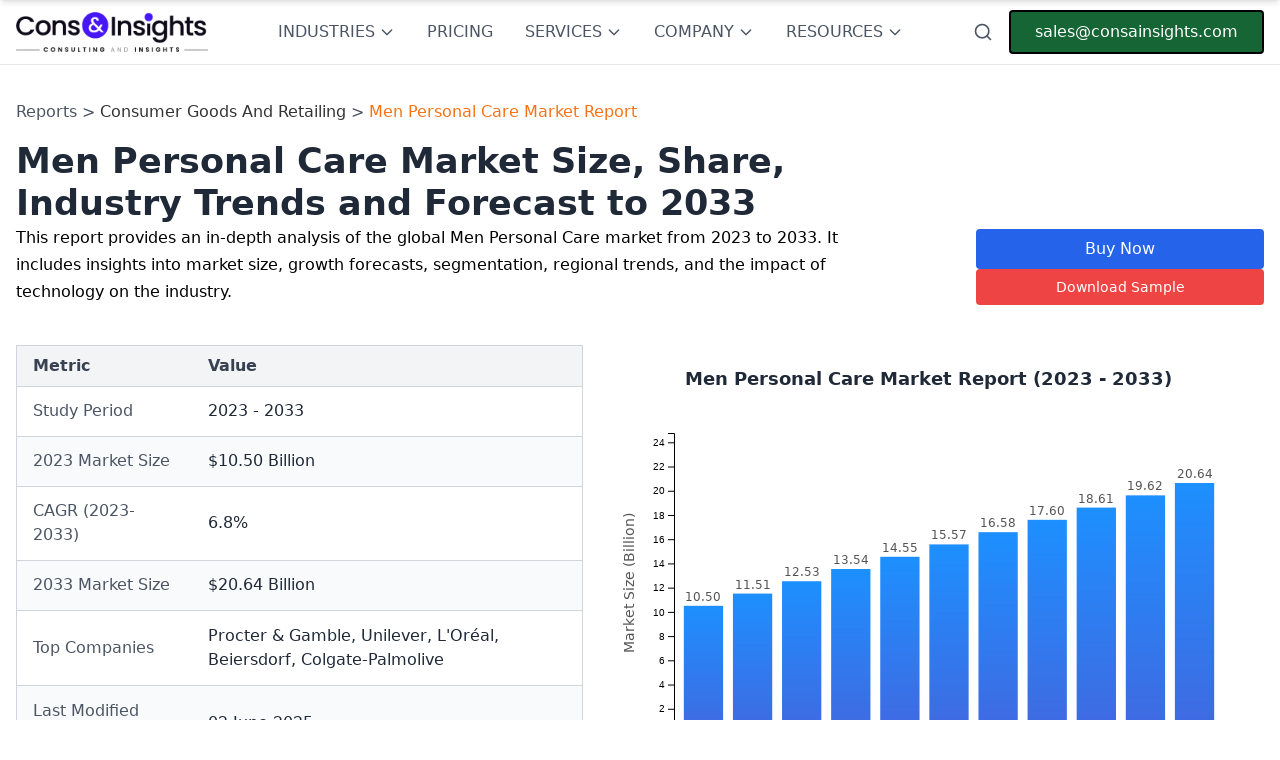

--- FILE ---
content_type: text/html
request_url: https://www.consainsights.com/reports/men-personal-care-market
body_size: 25336
content:
<!DOCTYPE html><html lang="en-US"> <head><meta charset="UTF-8"><meta name="generator" content="Astro v5.6.1"><meta name="viewport" content="width=device-width, initial-scale=1.0"><meta name="title" content="Men Personal Care Market Size, Market Share, Companies &#38; Forecast Up To 2033"><meta name="description" content="This report provides an in-depth analysis of the global Men Personal Care market from 2023 to 2033. It includes insights into market size, growth forecasts, segmentation, regional trends, and the impact of technology on the industry."><script async src="https://www.googletagmanager.com/gtag/js?id=G-RS88WSQY7Q" type="eed298829cc2d2970328b124-text/javascript"></script><script type="eed298829cc2d2970328b124-text/javascript"> 
            window.dataLayer = window.dataLayer || []; function gtag(){dataLayer.push(arguments);} 
            gtag('js', new Date()); 
            gtag('config', 'G-RS88WSQY7Q'); 
            gtag('config', 'AW-777361546');
        </script><script type="eed298829cc2d2970328b124-text/javascript"> 
            gtag('event', 'conversion', { 'send_to': 'AW-777361546/OEMhCPT1xd4CEIqx1vIC', 'transaction_id': '' }); 
        </script><script type="eed298829cc2d2970328b124-text/javascript" async>
            (function(c,l,a,r,i,t,y){
                c[a]=c[a]||function(){(c[a].q=c[a].q||[]).push(arguments)};
                t=l.createElement(r);t.async=1;t.src="https://www.clarity.ms/tag/"+i;
                y=l.getElementsByTagName(r)[0];y.parentNode.insertBefore(t,y);
            })(window, document, "clarity", "script", "992qo98fct");
        </script><meta property="og:title" content="Men Personal Care Market Size, Market Share, Companies &#38; Forecast Up To 2033"><meta property="og:description" content="This report provides an in-depth analysis of the global Men Personal Care market from 2023 to 2033. It includes insights into market size, growth forecasts, segmentation, regional trends, and the impact of technology on the industry."><meta property="og:url" content="https://www.consainsights.com/reports/men-personal-care-market"><meta property="og:image" content="favicon.png"><title>Men Personal Care Market Size, Market Share, Companies &amp; Forecast Up To 2033</title><link rel="icon" href="/favicon.png"><link rel="sitemap" href="/sitemap-index.xml"><link rel="canonical" href="https://www.consainsights.com/reports/men-personal-care-market"><link rel="preconnect" href="https://fonts.googleapis.com"><link rel="preconnect" href="https://fonts.gstatic.com" crossorigin><script src="/cdn-cgi/scripts/7d0fa10a/cloudflare-static/rocket-loader.min.js" data-cf-settings="eed298829cc2d2970328b124-|49"></script><link href="https://fonts.googleapis.com/css2?family=Mulish:wght@200;300;400;500;600;700;800;900&display=swap" rel="stylesheet" media="print" onload="this.media='all'"><noscript><link href="https://fonts.googleapis.com/css2?family=Mulish:wght@200;300;400;500;600;700;800;900&display=swap" rel="stylesheet"></noscript><script type="application/ld+json">{"@context":"https://schema.org/","@type":"Dataset","name":"Men Personal Care Market Report","description":"Download the  Men Personal Care Market Report Market market research report and get detailed analysis of the market size, growth drivers, share, trends, and demand by 2030.","url":"https://www.consainsights.com/reports/men-personal-care-market","license":"https://www.consainsights.com/privacy-policy","image":"undefined","distribution":[{"@type":"DataDownload","encodingFormat":"pdf,excel,csv,ppt","contentUrl":"https://www.consainsights.com/"}],"creator":{"@type":"Organization","url":"https://www.consainsights.com/#organization","name":"Consainsights","logo":{"@type":"ImageObject","url":"https://www.consainsights.com/assets/company/consainsights-blue-logo.png"}},"temporalCoverage":"2023 - 2033","spatialCoverage":"Worldwide"}</script><script type="application/ld+json">{"@context":"http://schema.org/","@type":"Product","name":"Men Personal Care Market Report","image":"undefined","brand":"Consainsights","aggregateRating":{"@type":"AggregateRating","ratingValue":"4.8","bestRating":"5","worstRating":"1","ratingCount":"1219"}}</script><script type="application/ld+json">{"@context":"https://schema.org","@type":"WebPage","name":"Men Personal Care Market Report","description":"Download the  Men Personal Care Market Report Market market research report and get detailed analysis of the market size, growth drivers, share, trends, and demand by 2030.","url":"https://www.consainsights.com/reports/men-personal-care-market","inLanguage":"en","publisher":{"@type":"Organization","name":"Consainsights","url":"https://www.consainsights.com/","logo":{"@type":"ImageObject","url":"https://www.consainsights.com/assets/company/consainsights-blue-logo.png"}},"datePublished":"2024-03-16","dateModified":"2024-03-16"}</script><link rel="stylesheet" href="/_astro/_404_.BW9W-Pvj.css">
<style>:root{--theme-color: #004de5}.container{max-width:100%!important;min-width:100%!important;margin:0!important;padding:0!important}.section{box-shadow:none!important;background-color:#fff!important}.prose-h2\:font-extrabold :is(:where(h2):not(:where([class~=not-prose],[class~=not-prose] *))){color:#000!important;font-weight:700!important}.prose-h2\:text-gray-700 :is(:where(h2):not(:where([class~=not-prose],[class~=not-prose] *))){--tw-text-opacity: 1;color:#000!important;font-weight:500!important}.prose-h3\:text-xl :is(:where(h3):not(:where([class~=not-prose],[class~=not-prose] *))){color:#3785ef!important;font-size:22px!important;font-weight:500!important}@media (min-width: 768px){.prose-h3\:text-xl :is(:where(h3):not(:where([class~=not-prose],[class~=not-prose] *))){color:#3785ef!important;font-size:21px;font-weight:500!important}}@font-face{font-family:Graphik;src:url(/fonts/Graphik/Graphik-400-Regular.otf) format("truetype");font-weight:400;font-style:normal}@font-face{font-family:Graphik;src:url(/fonts/Graphik/Graphik-500-Medium.otf) format("truetype");font-weight:medium;font-style:normal}@font-face{font-family:Graphik;src:url(/fonts/Graphik/Graphik-600-Semibold.otf) format("truetype");font-weight:semibold;font-style:normal}@font-face{font-family:Graphik;src:url(/fonts/Graphik/Graphik-700-Bold.otf) format("truetype");font-weight:700;font-style:normal}.ais-SearchBox-submitIcon[data-astro-cid-hci76yal] path[data-astro-cid-hci76yal] .ais-SearchBox-resetIcon[data-astro-cid-hci76yal] path[data-astro-cid-hci76yal]{fill:red}[data-astro-cid-hci76yal][id$=-searchbox]{font-size:larger;padding:1rem}
.between-submit-report-form[data-astro-cid-2ieqyfow]:disabled{background-color:#a1a1aa!important;cursor:not-allowed!important}.between-submit-report-form[data-astro-cid-2ieqyfow]:not(:disabled):hover{background-color:#000!important}.intent-modal[data-astro-cid-eixuer7b]{position:fixed;top:0;left:0;width:100%;height:100%;background:#000c;display:none;justify-content:center;align-items:center;z-index:1000;padding:15px}.modal-content[data-astro-cid-eixuer7b]{background:linear-gradient(135deg,#f3f9ff,#e6f3ff);padding:30px;border-radius:16px;box-shadow:0 8px 20px #00000026;width:500px;max-height:90vh;max-width:90%;text-align:center;font-family:Arial,sans-serif;color:#333;overflow-y:auto;position:relative}h2[data-astro-cid-eixuer7b]{font-size:1.5rem;margin-bottom:1rem}.highlight[data-astro-cid-eixuer7b]{color:#007bff;font-weight:700}p[data-astro-cid-eixuer7b]{font-size:.95rem;margin-bottom:1.5rem}.form[data-astro-cid-eixuer7b]{display:flex;flex-direction:column;gap:10px;margin-bottom:1.5rem}.form[data-astro-cid-eixuer7b] input[data-astro-cid-eixuer7b],.form[data-astro-cid-eixuer7b] textarea[data-astro-cid-eixuer7b],.form[data-astro-cid-eixuer7b] button[data-astro-cid-eixuer7b]{width:100%;padding:10px;border:1px solid #ccc;border-radius:8px;font-size:.9rem;font-family:inherit}.form[data-astro-cid-eixuer7b] input[data-astro-cid-eixuer7b]:focus,.form[data-astro-cid-eixuer7b] textarea[data-astro-cid-eixuer7b]:focus{border-color:#007bff;outline:none}.close-btn[data-astro-cid-eixuer7b]{background:transparent;color:#007bff;border:none;cursor:pointer;font-size:.9rem;font-weight:700;text-decoration:underline}.close-btn[data-astro-cid-eixuer7b]:hover{color:#0056b3}.close-icon[data-astro-cid-eixuer7b]{position:absolute;top:10px;right:10px;background:transparent;border:none;color:#007bff;cursor:pointer;font-size:1.5rem}.close-icon[data-astro-cid-eixuer7b]:hover{color:#0056b3}@media (max-width: 480px){.modal-content[data-astro-cid-eixuer7b]{width:95%;padding:20px}h2[data-astro-cid-eixuer7b]{font-size:1.3rem}p[data-astro-cid-eixuer7b],.form[data-astro-cid-eixuer7b] input[data-astro-cid-eixuer7b],.form[data-astro-cid-eixuer7b] textarea[data-astro-cid-eixuer7b]{font-size:.85rem}.form[data-astro-cid-eixuer7b] button[data-astro-cid-eixuer7b]{font-size:.85rem;padding:8px}.close-btn[data-astro-cid-eixuer7b]{font-size:.85rem}}.shareable-chart-container[data-astro-cid-wqn4vjfe]{position:relative;z-index:10}textarea[data-astro-cid-wqn4vjfe]{scrollbar-width:thin;scrollbar-color:#cbd5e1 #f8fafc}textarea[data-astro-cid-wqn4vjfe]::-webkit-scrollbar{width:6px}textarea[data-astro-cid-wqn4vjfe]::-webkit-scrollbar-track{background:#f8fafc;border-radius:3px}textarea[data-astro-cid-wqn4vjfe]::-webkit-scrollbar-thumb{background:#cbd5e1;border-radius:3px}textarea[data-astro-cid-wqn4vjfe]::-webkit-scrollbar-thumb:hover{background:#94a3b8}h1[data-astro-cid-nbttljxt]{font-size:35px;line-height:1.2}h2[data-astro-cid-nbttljxt]{font-size:24px;line-height:1.3;color:#333;font-weight:600}h3[data-astro-cid-nbttljxt]{font-size:17px;line-height:1.3;color:#333;font-weight:600}span[data-astro-cid-nbttljxt]{font-size:16px;line-height:1.3;color:#333}p[data-astro-cid-nbttljxt]{font-size:16px;line-height:1.7}.sticky-nav-active[data-astro-cid-nbttljxt]{padding-top:100px!important}
</style><script type="eed298829cc2d2970328b124-text/javascript">!(function(w,p,f,c){if(!window.crossOriginIsolated && !navigator.serviceWorker) return;c=w[p]=Object.assign(w[p]||{},{"lib":"/~partytown/","debug":false});c[f]=(c[f]||[])})(window,'partytown','forward');/* Partytown 0.11.0 - MIT QwikDev */
const t={preserveBehavior:!1},e=e=>{if("string"==typeof e)return[e,t];const[n,r=t]=e;return[n,{...t,...r}]},n=Object.freeze((t=>{const e=new Set;let n=[];do{Object.getOwnPropertyNames(n).forEach((t=>{"function"==typeof n[t]&&e.add(t)}))}while((n=Object.getPrototypeOf(n))!==Object.prototype);return Array.from(e)})());!function(t,r,o,i,a,s,c,l,d,p,u=t,f){function h(){f||(f=1,"/"==(c=(s.lib||"/~partytown/")+(s.debug?"debug/":""))[0]&&(d=r.querySelectorAll('script[type="text/partytown"]'),i!=t?i.dispatchEvent(new CustomEvent("pt1",{detail:t})):(l=setTimeout(v,(null==s?void 0:s.fallbackTimeout)||1e4),r.addEventListener("pt0",w),a?y(1):o.serviceWorker?o.serviceWorker.register(c+(s.swPath||"partytown-sw.js"),{scope:c}).then((function(t){t.active?y():t.installing&&t.installing.addEventListener("statechange",(function(t){"activated"==t.target.state&&y()}))}),console.error):v())))}function y(e){p=r.createElement(e?"script":"iframe"),t._pttab=Date.now(),e||(p.style.display="block",p.style.width="0",p.style.height="0",p.style.border="0",p.style.visibility="hidden",p.setAttribute("aria-hidden",!0)),p.src=c+"partytown-"+(e?"atomics.js?v=0.11.0":"sandbox-sw.html?"+t._pttab),r.querySelector(s.sandboxParent||"body").appendChild(p)}function v(n,o){for(w(),i==t&&(s.forward||[]).map((function(n){const[r]=e(n);delete t[r.split(".")[0]]})),n=0;n<d.length;n++)(o=r.createElement("script")).innerHTML=d[n].innerHTML,o.nonce=s.nonce,r.head.appendChild(o);p&&p.parentNode.removeChild(p)}function w(){clearTimeout(l)}s=t.partytown||{},i==t&&(s.forward||[]).map((function(r){const[o,{preserveBehavior:i}]=e(r);u=t,o.split(".").map((function(e,r,o){var a;u=u[o[r]]=r+1<o.length?u[o[r]]||(a=o[r+1],n.includes(a)?[]:{}):(()=>{let e=null;if(i){const{methodOrProperty:n,thisObject:r}=((t,e)=>{let n=t;for(let t=0;t<e.length-1;t+=1)n=n[e[t]];return{thisObject:n,methodOrProperty:e.length>0?n[e[e.length-1]]:void 0}})(t,o);"function"==typeof n&&(e=(...t)=>n.apply(r,...t))}return function(){let n;return e&&(n=e(arguments)),(t._ptf=t._ptf||[]).push(o,arguments),n}})()}))})),"complete"==r.readyState?h():(t.addEventListener("DOMContentLoaded",h),t.addEventListener("load",h))}(window,document,navigator,top,window.crossOriginIsolated);;(e=>{e.addEventListener("astro:before-swap",e=>{let r=document.body.querySelector("iframe[src*='/~partytown/']");if(r)e.newDocument.body.append(r)})})(document);</script></head> <body> <!-- Google Tag Manager (noscript) --> <noscript> <iframe src="https://www.googletagmanager.com/ns.html?id=GTM-KDZNFNVB" height="0" width="0" style="display:none;visibility:hidden">
            </iframe> </noscript> <!-- End Google Tag Manager (noscript) --> <style>astro-island,astro-slot,astro-static-slot{display:contents}</style><script type="eed298829cc2d2970328b124-text/javascript">(()=>{var e=async t=>{await(await t())()};(self.Astro||(self.Astro={})).load=e;window.dispatchEvent(new Event("astro:load"));})();;(()=>{var A=Object.defineProperty;var g=(i,o,a)=>o in i?A(i,o,{enumerable:!0,configurable:!0,writable:!0,value:a}):i[o]=a;var d=(i,o,a)=>g(i,typeof o!="symbol"?o+"":o,a);{let i={0:t=>m(t),1:t=>a(t),2:t=>new RegExp(t),3:t=>new Date(t),4:t=>new Map(a(t)),5:t=>new Set(a(t)),6:t=>BigInt(t),7:t=>new URL(t),8:t=>new Uint8Array(t),9:t=>new Uint16Array(t),10:t=>new Uint32Array(t),11:t=>1/0*t},o=t=>{let[l,e]=t;return l in i?i[l](e):void 0},a=t=>t.map(o),m=t=>typeof t!="object"||t===null?t:Object.fromEntries(Object.entries(t).map(([l,e])=>[l,o(e)]));class y extends HTMLElement{constructor(){super(...arguments);d(this,"Component");d(this,"hydrator");d(this,"hydrate",async()=>{var b;if(!this.hydrator||!this.isConnected)return;let e=(b=this.parentElement)==null?void 0:b.closest("astro-island[ssr]");if(e){e.addEventListener("astro:hydrate",this.hydrate,{once:!0});return}let c=this.querySelectorAll("astro-slot"),n={},h=this.querySelectorAll("template[data-astro-template]");for(let r of h){let s=r.closest(this.tagName);s!=null&&s.isSameNode(this)&&(n[r.getAttribute("data-astro-template")||"default"]=r.innerHTML,r.remove())}for(let r of c){let s=r.closest(this.tagName);s!=null&&s.isSameNode(this)&&(n[r.getAttribute("name")||"default"]=r.innerHTML)}let p;try{p=this.hasAttribute("props")?m(JSON.parse(this.getAttribute("props"))):{}}catch(r){let s=this.getAttribute("component-url")||"<unknown>",v=this.getAttribute("component-export");throw v&&(s+=` (export ${v})`),console.error(`[hydrate] Error parsing props for component ${s}`,this.getAttribute("props"),r),r}let u;await this.hydrator(this)(this.Component,p,n,{client:this.getAttribute("client")}),this.removeAttribute("ssr"),this.dispatchEvent(new CustomEvent("astro:hydrate"))});d(this,"unmount",()=>{this.isConnected||this.dispatchEvent(new CustomEvent("astro:unmount"))})}disconnectedCallback(){document.removeEventListener("astro:after-swap",this.unmount),document.addEventListener("astro:after-swap",this.unmount,{once:!0})}connectedCallback(){if(!this.hasAttribute("await-children")||document.readyState==="interactive"||document.readyState==="complete")this.childrenConnectedCallback();else{let e=()=>{document.removeEventListener("DOMContentLoaded",e),c.disconnect(),this.childrenConnectedCallback()},c=new MutationObserver(()=>{var n;((n=this.lastChild)==null?void 0:n.nodeType)===Node.COMMENT_NODE&&this.lastChild.nodeValue==="astro:end"&&(this.lastChild.remove(),e())});c.observe(this,{childList:!0}),document.addEventListener("DOMContentLoaded",e)}}async childrenConnectedCallback(){let e=this.getAttribute("before-hydration-url");e&&await import(e),this.start()}async start(){let e=JSON.parse(this.getAttribute("opts")),c=this.getAttribute("client");if(Astro[c]===void 0){window.addEventListener(`astro:${c}`,()=>this.start(),{once:!0});return}try{await Astro[c](async()=>{let n=this.getAttribute("renderer-url"),[h,{default:p}]=await Promise.all([import(this.getAttribute("component-url")),n?import(n):()=>()=>{}]),u=this.getAttribute("component-export")||"default";if(!u.includes("."))this.Component=h[u];else{this.Component=h;for(let f of u.split("."))this.Component=this.Component[f]}return this.hydrator=p,this.hydrate},e,this)}catch(n){console.error(`[astro-island] Error hydrating ${this.getAttribute("component-url")}`,n)}}attributeChangedCallback(){this.hydrate()}}d(y,"observedAttributes",["props"]),customElements.get("astro-island")||customElements.define("astro-island",y)}})();</script><astro-island uid="kO1fn" prefix="r10" component-url="/_astro/NewHeader.8KazAvyV.js" component-export="default" renderer-url="/_astro/client.BQljpcb-.js" props="{}" ssr client="load" opts="{&quot;name&quot;:&quot;NewHeader&quot;,&quot;value&quot;:true}" await-children><header class="w-full bg-white border-b fixed top-0 left-0 z-20"><div class="max-w-screen-xl mx-5 sm:mx-10 xl:mx-auto sm:px-4"><div class="flex items-center justify-between h-16"><div class="flex-shrink-0"><a class="font-black" href="/"><img class="h-7 md:h-10" src="/assets/company/consainsights-blue-logo.png" alt="Consainsights logo" title="Consainsights" aria-label="Consainsights logo"/></a></div><nav class="hidden xl:flex items-center space-x-8 h-full"><div class="h-full"><button class="text-gray-600 hover:text-gray-900 font-medium flex items-center h-full">INDUSTRIES<svg class="w-4 h-4 ml-1" fill="none" stroke="currentColor" viewBox="0 0 24 24"><path stroke-linecap="round" stroke-linejoin="round" stroke-width="2" d="M19 9l-7 7-7-7"></path></svg></button></div><div class=" h-full"><a href="/pricing" class="text-gray-600 hover:text-gray-900 font-medium flex items-center h-full">PRICING</a></div><div class=" h-full"><button class="text-gray-600 hover:text-gray-900 font-medium flex items-center h-full">SERVICES<svg class="w-4 h-4 ml-1" fill="none" stroke="currentColor" viewBox="0 0 24 24"><path stroke-linecap="round" stroke-linejoin="round" stroke-width="2" d="M19 9l-7 7-7-7"></path></svg></button></div><div class=" h-full"><button class="text-gray-600 hover:text-gray-900 font-medium flex items-center h-full">COMPANY<svg class="w-4 h-4 ml-1" fill="none" stroke="currentColor" viewBox="0 0 24 24"><path stroke-linecap="round" stroke-linejoin="round" stroke-width="2" d="M19 9l-7 7-7-7"></path></svg></button></div><div class=" h-full"><button class="text-gray-600 hover:text-gray-900 font-medium flex items-center h-full">RESOURCES<svg class="w-4 h-4 ml-1" fill="none" stroke="currentColor" viewBox="0 0 24 24"><path stroke-linecap="round" stroke-linejoin="round" stroke-width="2" d="M19 9l-7 7-7-7"></path></svg></button></div></nav><div class="flex items-center space-x-4"><astro-slot> <button id="explore-modal" class="text-gray-600 hover:text-gray-900"> <svg xmlns="http://www.w3.org/2000/svg" width="24" height="24" viewBox="0 0 24 24" fill="none" stroke="currentColor" stroke-width="2" stroke-linecap="round" stroke-linejoin="round" class="lucide lucide-search h-5 w-5"><circle cx="11" cy="11" r="8"></circle><path d="m21 21-4.3-4.3"></path></svg> </button> <div id="modal" class="hidden"> <div class="fixed w-full h-full z-40 top-0 left-0 bg-black opacity-60"></div> <div class="fixed z-50  border-2 shadow-xl overflow-hidden  border-neutral-600 bg-white w-full max-h-[90%] top-0 left-0"> <button id="close-modal" class="absolute z-50 right-8 top-6"> <span> <svg stroke="currentColor" fill="currentColor" stroke-width="0" version="1.1" viewBox="0 0 17 17" height="1.5em" width="1.5em" xmlns="http://www.w3.org/2000/svg"><g></g><path d="M9.207 8.5l6.646 6.646-0.707 0.707-6.646-6.646-6.646 6.646-0.707-0.707 6.646-6.646-6.647-6.646 0.707-0.707 6.647 6.646 6.646-6.646 0.707 0.707-6.646 6.646z"></path></svg> </span> </button> <div id="main-header-root" class="wrapper max-h-[80%]" data-app-id="LI2U319S2G" data-search-api-key="1e2fb0633ba94a5fb91e3d20b1f5f447" data-index-name="Reports" data-searchbox-id="main-header-searchbox" data-hits-id="main-header-hits" data-astro-cid-hci76yal> <div id="main-header-searchbox" class="" data-astro-cid-hci76yal></div> <div id="main-header-hits" class="h-full overflow-hidden" data-astro-cid-hci76yal></div> </div>  <script data-root-id="main-header-root" type="eed298829cc2d2970328b124-text/javascript">
	(function () {
		var rootElementId = document.currentScript.getAttribute("data-root-id");
		var root = document.getElementById(rootElementId);
		if (!root) return;

		var initialized = false;

		function initSearch() {
			if (initialized) return;
			initialized = true;

			// Load CSS
			var link = document.createElement("link");
			link.rel = "stylesheet";
			link.href =
				"https://cdn.jsdelivr.net/npm/instantsearch.css@7.4.5/themes/satellite-min.css";
			link.crossOrigin = "anonymous";
			document.head.appendChild(link);

			// Load JS
			var script1 = document.createElement("script");
			script1.src =
				"https://cdn.jsdelivr.net/npm/algoliasearch@4.14.2/dist/algoliasearch-lite.umd.js";
			script1.crossOrigin = "anonymous";

			var script2 = document.createElement("script");
			script2.src =
				"https://cdn.jsdelivr.net/npm/instantsearch.js@4.49.1/dist/instantsearch.production.min.js";
			script2.crossOrigin = "anonymous";

			script1.onload = function () {
				document.head.appendChild(script2);
			};

			script2.onload = function () {
				startAlgolia(root);
			};

			document.head.appendChild(script1);
		}

		function startAlgolia(root) {
			const ALGOLIA_APP_ID = root.dataset.appId;
			const ALGOLIA_SEARCH_API_KEY = root.dataset.searchApiKey;
			const ALGOLIA_INDEX_NAME = root.dataset.indexName;
			const SEARCHBOX_ID = root.dataset.searchboxId;
			const HITS_ID = root.dataset.hitsId;
			const hitsContainer = HITS_ID
				? document.getElementById(HITS_ID)
				: null;

			if (!ALGOLIA_APP_ID || !ALGOLIA_SEARCH_API_KEY) {
				if (hitsContainer) {
					hitsContainer.style.display = "block";
					hitsContainer.innerHTML =
						"<div class='p-4 text-center text-sm text-red-600'>Search is not configured.</div>";
				}
				return;
			}

			if (
				SEARCHBOX_ID &&
				HITS_ID &&
				window.instantsearch &&
				window.algoliasearch
			) {
				const search = instantsearch({
					indexName: ALGOLIA_INDEX_NAME,
					searchClient: algoliasearch(
						ALGOLIA_APP_ID,
						ALGOLIA_SEARCH_API_KEY
					),
				});

				const buildReportHref = (hit) => {
					const rawId = hit?.id ?? hit?.objectID;
					if (typeof rawId === "string" && rawId.trim().length > 0) {
						return `/reports/${rawId}-market`;
					}
					const market = hit?.market ?? hit?.title;
					if (
						typeof market !== "string" ||
						market.trim().length === 0
					) {
						return null;
					}
					const slug = market
						.toLowerCase()
						.replace(/\([^)]+\)/g, "")
						.replace(/\s+(?!\s*$)/g, "-")
						.replace(/,/g, "-")
						.replace(/[^a-z0-9-]/g, "")
						.replace(/-+$/g, "");
					if (!slug) return null;
					return `/reports/${slug}-market`;
				};

				search.addWidgets([
					instantsearch.widgets.searchBox({
						container: `#${SEARCHBOX_ID}`,
						placeholder: "Search Reports..",
						cssClasses: { item: "item-custom-css-class" },
					}),
					instantsearch.widgets.hits({
						container: `#${HITS_ID}`,
						templates: {
							item: function (hit) {
								const href = buildReportHref(hit);
								if (!href) return "";
								const attributeToHighlight = hit?.market
									? "market"
									: hit?.title
										? "title"
										: null;
								const label = attributeToHighlight
									? instantsearch.highlight({
											attribute: attributeToHighlight,
											hit,
										})
									: "View report";
								return `<a href='${href}'><h1 class="hit-name text-xl text-blue-800 underline ">${label}</h1></a>`;
							},
						},
					}),
				]);

				if (hitsContainer) hitsContainer.style.display = "none";
				const searchBox = document.getElementById(SEARCHBOX_ID);
				if (searchBox && hitsContainer) {
					searchBox.addEventListener("input", function () {
						hitsContainer.style.display = "block";
					});
				}
				search.start();
			}
		}

		// Observer to defer loading
		var observer = new IntersectionObserver(function (entries) {
			entries.forEach(function (entry) {
				if (entry.isIntersecting) {
					initSearch();
					observer.disconnect();
				}
			});
		});
		observer.observe(root);
	})();
</script>  </div> </div> </astro-slot><a href="/cdn-cgi/l/email-protection#85f6e4e9e0f6c5e6eaebf6e4ecebf6ece2edf1f6abe6eae8" class="bg-[#166534] text-white px-6 py-2 rounded hover:bg-green-700 transition-colors hidden sm:block border-2 border-black"><span class="__cf_email__" data-cfemail="5320323f362013303c3d20323a3d203a343b27207d303c3e">[email&#160;protected]</span></a><a href="/cdn-cgi/l/email-protection#b7c4d6dbd2c4f7d4d8d9c4d6ded9c4ded0dfc3c499d4d8da" class="bg-[#166534] text-white px-6 py-2 rounded hover:bg-green-700 transition-colors sm:hidden border-2 border-black">Mail Us</a></div></div></div><div class="relative flex items-center xl:hidden"><button class="text-gray-600 hover:text-gray-900 p-2"><svg xmlns="http://www.w3.org/2000/svg" width="24" height="24" viewBox="0 0 24 24" fill="none" stroke="currentColor" stroke-width="2" stroke-linecap="round" stroke-linejoin="round" class="lucide lucide-circle-arrow-left w-6 h-6"><circle cx="12" cy="12" r="10"></circle><path d="M16 12H8"></path><path d="m12 8-4 4 4 4"></path></svg></button><nav class="overflow-x-auto w-[100vw] flex items-center gap-4 px-4"><div class="h-full"><button class="text-gray-600 hover:text-gray-900 font-medium flex items-center h-full">INDUSTRIES<svg class="w-4 h-4 ml-1" fill="none" stroke="currentColor" viewBox="0 0 24 24"><path stroke-linecap="round" stroke-linejoin="round" stroke-width="2" d="M19 9l-7 7-7-7"></path></svg></button></div><div class=" h-full"><button class="text-gray-600 hover:text-gray-900 font-medium flex items-center h-full whitespace-nowrap">CUSTOM RESEARCH<svg class="w-4 h-4 ml-1" fill="none" stroke="currentColor" viewBox="0 0 24 24"><path stroke-linecap="round" stroke-linejoin="round" stroke-width="2" d="M19 9l-7 7-7-7"></path></svg></button></div><div class=" h-full"><button class="text-gray-600 hover:text-gray-900 font-medium flex items-center h-full whitespace-nowrap">SERVICES<svg class="w-4 h-4 ml-1" fill="none" stroke="currentColor" viewBox="0 0 24 24"><path stroke-linecap="round" stroke-linejoin="round" stroke-width="2" d="M19 9l-7 7-7-7"></path></svg></button></div><div class=" h-full"><button class="text-gray-600 hover:text-gray-900 font-medium flex items-center h-full whitespace-nowrap">COMPANY<svg class="w-4 h-4 ml-1" fill="none" stroke="currentColor" viewBox="0 0 24 24"><path stroke-linecap="round" stroke-linejoin="round" stroke-width="2" d="M19 9l-7 7-7-7"></path></svg></button></div></nav><button class="text-gray-600 hover:text-gray-900 p-2"><svg xmlns="http://www.w3.org/2000/svg" width="24" height="24" viewBox="0 0 24 24" fill="none" stroke="currentColor" stroke-width="2" stroke-linecap="round" stroke-linejoin="round" class="lucide lucide-circle-arrow-right w-6 h-6"><circle cx="12" cy="12" r="10"></circle><path d="M8 12h8"></path><path d="m12 16 4-4-4-4"></path></svg></button></div></header><!--astro:end--></astro-island> <script data-cfasync="false" src="/cdn-cgi/scripts/5c5dd728/cloudflare-static/email-decode.min.js"></script><script type="eed298829cc2d2970328b124-text/javascript">
  const openModal = document.getElementById("explore-modal");
  const closeModal = document.getElementById("close-modal");
  const modal = document.getElementById("modal");
  openModal.addEventListener("click", () => {
    modal.classList.remove("hidden");
  });

  closeModal.addEventListener("click", () => {
    modal.classList.add("hidden");
  });
</script> <main class="mt-16">  <div class="max-w-screen-xl mx-auto py-5 mt-28 sm:mt-20 p-4" id="main-content" data-astro-cid-nbttljxt> <!-- Breadcrumb --> <div class="text-sm sm:text-base text-gray-600 mb-4" data-astro-cid-nbttljxt>
Reports >
<span class="text-orange-500 hover:underline" data-astro-cid-nbttljxt> <a href="/industry/consumer-goods-and-retailing" class="text-sm sm:text-base" data-astro-cid-nbttljxt>Consumer Goods And Retailing</a> </span>
>
<span data-astro-cid-nbttljxt> <a class="text-orange-500 text-sm sm:text-base" data-astro-cid-nbttljxt>  Men Personal Care Market Report </a> </span> </div> <header id="sticky-nav-cta" class="hidden sm:block w-full bg-gradient-to-r from-gray-50 to-gray-100 border-b border-gray-200 shadow-md fixed top-0 left-0 right-0 z-50 transform -translate-y-full transition-transform duration-300 ease-in-out"> <div class="max-w-screen-2xl mx-auto px-4 sm:px-6 lg:px-8 py-2 sm:py-4"> <div class="flex flex-col sm:flex-row sm:items-center sm:justify-between gap-3 sm:gap-4"> <!-- Left Section: Logo and Title --> <div class="flex items-center gap-3 sm:gap-4"> <!-- Logo --> <div class="flex-shrink-0"> <img src="/favicon.png" alt="Consainsights Logo" class="w-8 h-8 sm:w-12 sm:h-12"> </div> <!-- Title and Metadata --> <div class="flex flex-col"> <h1 class="text-lg sm:text-2xl font-bold text-gray-900 leading-tight">  Men Personal Care Market Report </h1> <p class="text-[10px] sm:text-sm text-gray-600 mt-0.5">
Published Date: <span class="font-medium">02 June 2025</span> | Report Code: <span class="font-medium">men-personal-care</span> </p> </div> </div> <!-- Right Section: Contact and Actions --> <div class="flex flex-col sm:flex-row sm:items-center gap-1 sm:gap-3"> <!-- Contact Info --> <div class="flex flex-col items-start sm:items-end text-xs sm:text-sm"> <a href="/cdn-cgi/l/email-protection#e99a88858c9aa98a86879a8880879a808e819d9ac78a8684" class="text-gray-700 hover:text-indigo-600 transition-colors duration-200"> <span class="__cf_email__" data-cfemail="1764767b72645774787964767e79647e707f63643974787a">[email&#160;protected]</span> </a> <a href="tel:+919111577999" class="text-gray-900 font-semibold hover:text-indigo-600 transition-colors duration-200"> +919111577999 </a> </div> <!-- Action Buttons --> <div class="flex items-center gap-1 sm:gap-2"> <button class="inline-flex items-center justify-center gap-2 px-3 py-1.5 sm:px-4 sm:py-2 bg-amber-400 hover:bg-amber-500 text-gray-900 font-semibold text-xs sm:text-sm rounded shadow-sm transition-all duration-200 hover:shadow-md focus:outline-none focus:ring-2 focus:ring-amber-500 focus:ring-offset-2" aria-label="Buy now" onclick="if (!window.__cfRLUnblockHandlers) return false; document.getElementById('pricing-modal').classList.remove('hidden')" data-cf-modified-eed298829cc2d2970328b124-=""> <svg class="w-4 h-4" fill="currentColor" viewBox="0 0 20 20" xmlns="http://www.w3.org/2000/svg"> <path d="M3 1a1 1 0 000 2h1.22l.305 1.222a.997.997 0 00.01.042l1.358 5.43-.893.892C3.74 11.846 4.632 14 6.414 14H15a1 1 0 000-2H6.414l1-1H14a1 1 0 00.894-.553l3-6A1 1 0 0017 3H6.28l-.31-1.243A1 1 0 005 1H3zM16 16.5a1.5 1.5 0 11-3 0 1.5 1.5 0 013 0zM6.5 18a1.5 1.5 0 100-3 1.5 1.5 0 000 3z"></path> </svg> <span>BUY NOW</span> </button> <button class="inline-flex items-center justify-center gap-2 px-3 py-1.5 sm:px-4 sm:py-2 bg-red-500 hover:bg-red-600 text-white font-semibold text-xs sm:text-sm rounded shadow-sm transition-all duration-200 hover:shadow-md focus:outline-none focus:ring-2 focus:ring-red-500 focus:ring-offset-2" aria-label="Download PDF" onclick="if (!window.__cfRLUnblockHandlers) return false; document.getElementById('download-modal').classList.remove('hidden')" data-cf-modified-eed298829cc2d2970328b124-=""> <svg class="w-4 h-4" fill="currentColor" viewBox="0 0 20 20" xmlns="http://www.w3.org/2000/svg"> <path fill-rule="evenodd" d="M3 17a1 1 0 011-1h12a1 1 0 110 2H4a1 1 0 01-1-1zm3.293-7.707a1 1 0 011.414 0L9 10.586V3a1 1 0 112 0v7.586l1.293-1.293a1 1 0 111.414 1.414l-3 3a1 1 0 01-1.414 0l-3-3a1 1 0 010-1.414z" clip-rule="evenodd"></path> </svg> <span>DOWNLOAD PDF</span> </button> </div> </div> </div> </div> </header> <script data-cfasync="false" src="/cdn-cgi/scripts/5c5dd728/cloudflare-static/email-decode.min.js"></script><script type="eed298829cc2d2970328b124-module">document.addEventListener("DOMContentLoaded",function(){const t=document.getElementById("sticky-nav-cta");let e=200;window.addEventListener("scroll",function(){(window.pageYOffset||document.documentElement.scrollTop)>e?(t.classList.remove("-translate-y-full"),t.classList.add("translate-y-0")):(t.classList.add("-translate-y-full"),t.classList.remove("translate-y-0"))})});</script> <!-- Title and Buttons --> <div class="grid sm:grid-cols-6" data-astro-cid-nbttljxt> <div class="col-span-4 flex flex-col gap-3" data-astro-cid-nbttljxt> <h1 class="font-bold text-gray-800 mb-4 lg:mb-0" data-astro-cid-nbttljxt> Men Personal Care Market Size, Share, Industry Trends and Forecast
                to 2033
</h1> <p data-astro-cid-nbttljxt> This report provides an in-depth analysis of the global Men Personal Care market from 2023 to 2033. It includes insights into market size, growth forecasts, segmentation, regional trends, and the impact of technology on the industry. </p> </div> <div class="col-span-2 flex sm:flex-col gap-3 justify-end items-end mt-4 sm:mt-0 sm:pl-32" data-astro-cid-nbttljxt> <button class="px-3 py-2 sm:px-4 whitespace-nowrap bg-blue-600 text-white text-sm sm:text-base rounded hover:bg-blue-700 w-full" onclick="if (!window.__cfRLUnblockHandlers) return false; document.getElementById('pricing-modal').classList.remove('hidden')" data-cf-modified-eed298829cc2d2970328b124-=""> Buy Now </button> <button class="px-3 py-2 sm:px-4 whitespace-nowrap bg-red-500 text-white text-sm sm:text-bas rounded hover:bg-red-700 w-full" onclick="if (!window.__cfRLUnblockHandlers) return false; document.getElementById('download-modal').classList.remove('hidden')" data-cf-modified-eed298829cc2d2970328b124-=""> Download Sample </button> </div> </div> <div class="grid sm:grid-cols-11 mt-10" data-astro-cid-nbttljxt> <!-- Metric Table --> <div class="col-span-5" data-astro-cid-nbttljxt> <table class="w-full border-collapse h-[26rem] border border-gray-300 rounded-lg"> <thead> <tr class="bg-gray-100 text-left"> <th class="px-4 py-2 font-semibold text-gray-700">Metric</th> <th class="px-4 py-2 font-semibold text-gray-700">Value</th> </tr> </thead> <tbody> <tr class="hover:bg-gray-50"> <td class="px-4 py-2 border-t border-gray-300 font-medium text-gray-600 min-w-44">Study Period</td> <td class="px-4 py-2 border-t border-gray-300 text-gray-800">2023 - 2033</td> </tr> <tr class="bg-gray-50 hover:bg-gray-100"> <td class="px-4 py-2 border-t border-gray-300 font-medium text-gray-600">2023 Market Size</td> <td class="px-4 py-2 border-t border-gray-300 text-gray-800">$10.50 Billion</td> </tr> <tr class="hover:bg-gray-50"> <td class="px-4 py-2 border-t border-gray-300 font-medium text-gray-600">CAGR (2023-2033)</td> <td class="px-4 py-2 border-t border-gray-300 text-gray-800">6.8%</td> </tr> <tr class="bg-gray-50 hover:bg-gray-100"> <td class="px-4 py-2 border-t border-gray-300 font-medium text-gray-600">2033 Market Size</td> <td class="px-4 py-2 border-t border-gray-300 text-gray-800">$20.64 Billion</td> </tr> <tr class="hover:bg-gray-50"> <td class="px-4 py-2 border-t border-gray-300 font-medium text-gray-600">Top Companies</td> <td class="px-4 py-2 border-t border-gray-300 text-gray-800"> <span>Procter &amp; Gamble</span>, <span>Unilever</span>, <span>L&#39;Oréal</span>, <span>Beiersdorf</span>, <span>Colgate-Palmolive</span> </td> </tr> <tr class="bg-gray-50 hover:bg-gray-100"> <td class="px-4 py-2 border-t border-gray-300 font-medium text-gray-600">Last Modified Date</td> <td class="px-4 py-2 border-t border-gray-300 text-gray-800">02 June 2025</td> </tr> </tbody> </table> </div> <!-- Chart --> <div class="col-span-6 w-full sm:flex justify-end mt-12 sm:mt-0 p-5" data-astro-cid-nbttljxt> <astro-greet data-title=" Men Personal Care Market Report (2023 - 2033)" data-container="global-chart" data-maincontainer="global-container-chart" data-data="{&#34;name&#34;:&#34; Men Personal Care Market Report&#34;,&#34;type&#34;:&#34;size&#34;,&#34;value&#34;:[{&#34;year&#34;:2023,&#34;value&#34;:&#34;10.50&#34;},{&#34;year&#34;:2024,&#34;value&#34;:&#34;11.51&#34;},{&#34;year&#34;:2025,&#34;value&#34;:&#34;12.53&#34;},{&#34;year&#34;:2026,&#34;value&#34;:&#34;13.54&#34;},{&#34;year&#34;:2027,&#34;value&#34;:&#34;14.55&#34;},{&#34;year&#34;:2028,&#34;value&#34;:&#34;15.57&#34;},{&#34;year&#34;:2029,&#34;value&#34;:&#34;16.58&#34;},{&#34;year&#34;:2030,&#34;value&#34;:&#34;17.60&#34;},{&#34;year&#34;:2031,&#34;value&#34;:&#34;18.61&#34;},{&#34;year&#34;:2032,&#34;value&#34;:&#34;19.62&#34;},{&#34;year&#34;:2033,&#34;value&#34;:&#34;20.64&#34;}]}" data-type="global-two" data-datatype="Billion"> <div class="text-center"> <h4 class="text-lg font-bold text-gray-800"> Men Personal Care Market Report (2023 - 2033)</h4> </div> <div id="global-container-chart"></div> </astro-greet> <script type="eed298829cc2d2970328b124-module" src="/_astro/BarChart1.astro_astro_type_script_index_0_lang.CQzUc3Iu.js"></script> </div> </div> <div class="grid sm:grid-cols-11 relative" data-astro-cid-nbttljxt> <!-- Table of Contents --> <script type="eed298829cc2d2970328b124-text/javascript">(()=>{var l=(n,t)=>{let i=async()=>{await(await n())()},e=typeof t.value=="object"?t.value:void 0,s={timeout:e==null?void 0:e.timeout};"requestIdleCallback"in window?window.requestIdleCallback(i,s):setTimeout(i,s.timeout||200)};(self.Astro||(self.Astro={})).idle=l;window.dispatchEvent(new Event("astro:idle"));})();</script><astro-island uid="ZRRU74" prefix="r8" component-url="/_astro/Toc.BCKfSFjR.js" component-export="default" renderer-url="/_astro/client.BQljpcb-.js" props="{&quot;segments&quot;:[1,[[0,{&quot;key&quot;:[0,&quot;by-product&quot;],&quot;title&quot;:[0,&quot;Men&#39;s Personal Care Market, By Product Market Analysis&quot;],&quot;content&quot;:[0,&quot;Grooming Products dominate the Men Personal Care market with a market size of $7.23 billion in 2023, expected to double by 2033 to $14.20 billion. Skin Care Products follow, with a size of $2.69 billion and projected to reach $5.29 billion by 2033. Fragrances hold a modest $0.58 billion, expected to grow to $1.15 billion in the same period. Premium Products represent a substantial share, growing from $8.67 billion in 2023 to $17.05 billion by 2033.&quot;]}],[0,{&quot;key&quot;:[0,&quot;by-category&quot;],&quot;title&quot;:[0,&quot;Men&#39;s Personal Care Market, By Category Market Analysis&quot;],&quot;content&quot;:[0,&quot;The market is characterized by an increasing shift towards premium products, which constitute 82.6% of the market share in 2023, projected to maintain the same share by 2033. Mass Market Products account for the remaining 17.4%, with growth anticipated from $1.83 billion to $3.59 billion by 2033.&quot;]}],[0,{&quot;key&quot;:[0,&quot;by-distribution-channel&quot;],&quot;title&quot;:[0,&quot;Men&#39;s Personal Care Market, By Distribution Channel Market Analysis&quot;],&quot;content&quot;:[0,&quot;Online retail is leading the distribution channel, holding 82.6% market share in 2023 and projected to grow alongside an increase in digital purchasing trends. Offline retail, while trailing behind, is expected to progress from $1.83 billion to $3.59 billion in the same period.&quot;]}],[0,{&quot;key&quot;:[0,&quot;by-consumer&quot;],&quot;title&quot;:[0,&quot;Men&#39;s Personal Care Market, By Consumer Demographics Market Analysis&quot;],&quot;content&quot;:[0,&quot;The demographic segmentation indicates a strong focus on the age group of 25-40 years, which holds an 82.6% market share in 2023. This trend emphasizes the importance of targeting younger male consumers with tailored marketing approaches.&quot;]}]]],&quot;data-astro-cid-nbttljxt&quot;:[0,true]}" ssr client="idle" opts="{&quot;name&quot;:&quot;Toc&quot;,&quot;value&quot;:true}" await-children><div class="col-span-3 max-w-xs border-r text-white hidden sm:block"><div class="p-6 sticky top-16"><p class="text-[1.38rem] whitespace-nowrap font-bold text-gray-800 mb-2 flex items-center gap-2">Table of Contents</p><div class="relative h-1 w-full bg-gray-700 mb-6"><div id="progress-bar" class="absolute top-0 left-0 h-full bg-orange-400" style="width:0%"></div></div><ul class="space-y-2 text-[15px]"><li class="flex items-center gap-3 text-gray-800 hover:text-orange-600 cursor-pointer">1. Market Overview</li><li class="flex items-center gap-3 text-gray-800 hover:text-orange-600 cursor-pointer">2. Market Size &amp; CAGR</li><li class="flex items-center gap-3 text-gray-800 hover:text-orange-600 cursor-pointer">3. Industry Analysis</li><li class="flex items-center gap-3 text-gray-800 hover:text-orange-600 cursor-pointer">4. Market Segmentation and Scope</li><li class="flex items-center gap-3 text-gray-800 hover:text-orange-600 cursor-pointer">5. By Region</li><li class="flex items-center gap-3 text-gray-800 hover:text-orange-600 cursor-pointer">6<!-- -->. <!-- -->By Product</li><li class="flex items-center gap-3 text-gray-800 hover:text-orange-600 cursor-pointer">7<!-- -->. <!-- -->By Category</li><li class="flex items-center gap-3 text-gray-800 hover:text-orange-600 cursor-pointer">8<!-- -->. <!-- -->By Distribution Channel</li><li class="flex items-center gap-3 text-gray-800 hover:text-orange-600 cursor-pointer">9<!-- -->. <!-- -->By Consumer</li><li class="flex items-center gap-3 text-gray-800 hover:text-orange-600 cursor-pointer">10<!-- -->. Leaders and Top Companies</li></ul></div></div><!--astro:end--></astro-island> <div class="col-span-8 pt-6 sm:p-6" data-astro-cid-nbttljxt> <!-- Market Overview --> <div id="market-overview" data-astro-cid-nbttljxt> <h2 class="mb-6 border-b-2 border-gray-300 pb-2" data-astro-cid-nbttljxt> Men Personal Care Market Overview </h2> <p class="text-gray-700 leading-relaxed text-lg mb-4" data-astro-cid-nbttljxt></p><article data-astro-cid-nbttljxt>The Men Personal Care market has experienced significant growth over the last decade as male grooming has transcended beyond mere necessity to align with lifestyle choices. A surge in awareness about personal hygiene and the growing influence of social media has fostered a culture of grooming among men. The diversified product categories include grooming products, skin care products, fragrances, and premium items, catering to different consumer preferences and price ranges. Economic growth, an increase in disposable income, and evolving gender norms have catalyzed market expansion, providing critical insights into consumer behavior and product innovation. Overall, this evolving market represents opportunities for brand expansion and product diversification.</article>  </div> <!-- Who Will Benefit From This Report Section --> <div class="flex items-center justify-center bg-white py-10" data-astro-cid-nbttljxt> <div class="border rounded-md bg-orange-50 p-6 max-w-2xl shadow-sm" data-astro-cid-nbttljxt> <h2 class="font-semibold text-lg text-gray-900 mb-4" data-astro-cid-nbttljxt>Customize  Men Personal Care Market Report market research report</h2> <ul class="space-y-2" data-astro-cid-nbttljxt> <li class="flex items-start gap-2 text-sm text-gray-700" data-astro-cid-nbttljxt> <span class="text-orange-500 mt-1" data-astro-cid-nbttljxt>✔</span> <span data-astro-cid-nbttljxt>Get in-depth analysis of Men Personal Care market size, growth, and forecasts.</span> </li><li class="flex items-start gap-2 text-sm text-gray-700" data-astro-cid-nbttljxt> <span class="text-orange-500 mt-1" data-astro-cid-nbttljxt>✔</span> <span data-astro-cid-nbttljxt>Understand Men Personal Care&#39;s regional dynamics and industry-specific trends.</span> </li><li class="flex items-start gap-2 text-sm text-gray-700" data-astro-cid-nbttljxt> <span class="text-orange-500 mt-1" data-astro-cid-nbttljxt>✔</span> <span data-astro-cid-nbttljxt>Identify potential applications, end-user demand, and growth segments in Men Personal Care</span> </li> </ul> <button class="mt-6 bg-orange-500 hover:bg-orange-600 text-white px-4 py-2 rounded-md text-sm font-medium transition" onclick="if (!window.__cfRLUnblockHandlers) return false; document.getElementById('between-cta').classList.remove('hidden')" data-astro-cid-nbttljxt data-cf-modified-eed298829cc2d2970328b124-="">
Request a customized market research report →
</button> </div> </div> <!-- Market Size & CAGR --> <div class="mt-8" id="market-size" data-astro-cid-nbttljxt> <h2 class="mb-6 border-b-2 border-gray-300 pb-2" data-astro-cid-nbttljxt> What is the Market Size &amp; CAGR of Men Personal Care market in 2023? </h2> <p class="text-gray-700 leading-relaxed text-lg mb-4" data-astro-cid-nbttljxt></p><article data-astro-cid-nbttljxt>The Men Personal Care market is projected to reach approximately $19.0 billion by 2033, with a compound annual growth rate (CAGR) of around 7.4% during the forecast period of 2023 to 2033. The growth is fueled by rising demand for grooming products and increased spending by men on personal care items, reflecting a shift in consumer behavior. Innovations in product formulations, targeted marketing campaigns, and the expansion of retail channels, both online and offline, have further enhanced market growth prospects. As male consumers increasingly embrace personal care as an essential part of their lifestyle, the market is set for substantial growth.</article>  </div> <!-- Industry Analysis --> <div class="mt-8" id="industry-analysis" data-astro-cid-nbttljxt> <h2 class="mb-6 border-b-2 border-gray-300 pb-2" data-astro-cid-nbttljxt> Men Personal Care Industry Analysis </h2> <p class="text-gray-700 leading-relaxed text-lg" data-astro-cid-nbttljxt></p><article data-astro-cid-nbttljxt>The Men Personal Care industry is characterized by a competitive landscape comprising numerous global and regional players. Key trends influencing the industry include the rise of sustainable and organic products, which cater to the growing consumer preference for eco-friendly options. Brands are increasingly focusing on product innovation to meet specific needs such as anti-aging and skin sensitivity, enhancing product efficacy and performance. Furthermore, the online retail segment's rise has led to greater accessibility and convenience for consumers, which, alongside strategic partnerships and collaborations, continues to drive industry growth.</article>  </div> <!-- Market Segmentation and Scope --> <div class="mt-8" id="market_segmentation_and_scope" data-astro-cid-nbttljxt> <h2 class="mb-6 border-b-2 border-gray-300 pb-2" data-astro-cid-nbttljxt> Men Personal Care Market Segmentation and Scope </h2> <p class="text-gray-700 leading-relaxed text-lg" data-astro-cid-nbttljxt></p><article data-astro-cid-nbttljxt>The Men Personal Care market is segmented into various categories such as by product type (grooming products, skin care products, and fragrances), consumer demographics (age group and income level), and distribution channels (online and offline retail). Grooming products dominate the market, accounting for a significant share of the total value, followed closely by the skin care segment. Each segment holds substantial importance as they cater to different consumer needs and preferences, allowing for tailored marketing strategies and product innovations that align with diverse demographic profiles.</article>  </div> <div class="w-[90%] sm:w-auto bg-blue-50 border border-blue-200 p-4 my-6 rounded-lg shadow-sm flex items-center justify-between"> <p class="text-gray-700 text-sm mb-2">
Tell us your focus area and get a customized research report.
</p> <button onclick="if (!window.__cfRLUnblockHandlers) return false; document.getElementById('between-cta').classList.remove('hidden');" class="inline-block bg-orange-600 text-white text-sm font-medium px-4 py-2 rounded-lg hover:bg-blue-700 transition duration-200" data-cf-modified-eed298829cc2d2970328b124-="">
Customize this report
</button> </div> <div class="mt-8" id="market_analysis_by_region" data-astro-cid-nbttljxt> <h2 class="mb-6 border-b-2 border-gray-300 pb-2" data-astro-cid-nbttljxt> Men Personal Care Market Analysis Report by Region </h2> <div class="text-gray-700 leading-relaxed text-lg space-y-4" data-astro-cid-nbttljxt> <div data-astro-cid-nbttljxt> <h3 class="text-md inline font-semibold" data-astro-cid-nbttljxt>
Europe  Men Personal Care Market Report:
</h3> <span data-astro-cid-nbttljxt> In Europe, the Men Personal Care market&#39;s value is $2.79 billion in 2023 and is expected to grow to $5.48 billion by 2033, driven by innovation and increasing brand penetration.</span> </div> <div data-astro-cid-nbttljxt> <h3 class="text-md inline font-semibold" data-astro-cid-nbttljxt>
Asia Pacific  Men Personal Care Market Report:
</h3> <span data-astro-cid-nbttljxt> The Asia Pacific region, valued at $2.08 billion in 2023, is expected to grow to $4.09 billion by 2033, driven by changing perceptions about male grooming and increasing disposable income among the urban male demographic.</span> </div> <div data-astro-cid-nbttljxt> <h3 class="text-md inline font-semibold" data-astro-cid-nbttljxt>
North America  Men Personal Care Market Report:
</h3> <span data-astro-cid-nbttljxt> North America, currently valued at $4.06 billion, is anticipated to expand to $7.97 billion by 2033. This growth is fueled by high spending power and a cultural shift towards male grooming.</span> </div> <div data-astro-cid-nbttljxt> <h3 class="text-md inline font-semibold" data-astro-cid-nbttljxt>
South America  Men Personal Care Market Report:
</h3> <span data-astro-cid-nbttljxt> In South America, the market size stands at $0.26 billion in 2023 and is projected to reach $0.51 billion by 2033, driven by growing awareness about personal grooming and a rising middle-class population.</span> </div> <div data-astro-cid-nbttljxt> <h3 class="text-md inline font-semibold" data-astro-cid-nbttljxt>
Middle East & Africa  Men Personal Care Market Report:
</h3> <span data-astro-cid-nbttljxt> The Middle East and Africa region shows a market size of $1.32 billion in 2023, projected to reach $2.60 billion by 2033, due to increasing urbanization and a youthful population. </span> </div> </div> </div>
                    	<div class="w-[90%] sm:w-auto bg-blue-50 border border-blue-200 p-4 my-6 rounded-lg shadow-sm flex items-center justify-between"> <p class="text-gray-700 text-sm mb-2">
Tell us your focus area and get a customized research report.
</p> <button onclick="if (!window.__cfRLUnblockHandlers) return false; document.getElementById('between-cta').classList.remove('hidden');" class="inline-block bg-orange-600 text-white text-sm font-medium px-4 py-2 rounded-lg hover:bg-blue-700 transition duration-200" data-cf-modified-eed298829cc2d2970328b124-="">
Customize this report
</button> </div> <!-- Market Analysis by Segments --> <div class="mt-8" data-astro-cid-nbttljxt> <div class="mt-8" id="by-product" data-astro-cid-nbttljxt> <h2 class="mb-6 border-b-2 border-gray-300 pb-2" data-astro-cid-nbttljxt> Men Personal Care Market Analysis By Product </h2> <astro-greet data-title="Global Men's Personal Care Market, By Product Market Analysis (2023 - 2033)" data-container="by-by-product-chart" data-maincontainer="by-by-product" data-data="[{&#34;name&#34;:&#34;Grooming Products&#34;,&#34;type&#34;:&#34;size&#34;,&#34;value&#34;:[{&#34;year&#34;:2023,&#34;market&#34;:&#34;7.23&#34;},{&#34;year&#34;:2024,&#34;market&#34;:&#34;7.92&#34;},{&#34;year&#34;:2025,&#34;market&#34;:&#34;8.62&#34;},{&#34;year&#34;:2026,&#34;market&#34;:&#34;9.32&#34;},{&#34;year&#34;:2027,&#34;market&#34;:&#34;10.02&#34;},{&#34;year&#34;:2028,&#34;market&#34;:&#34;10.71&#34;},{&#34;year&#34;:2029,&#34;market&#34;:&#34;11.41&#34;},{&#34;year&#34;:2030,&#34;market&#34;:&#34;12.11&#34;},{&#34;year&#34;:2031,&#34;market&#34;:&#34;12.81&#34;},{&#34;year&#34;:2032,&#34;market&#34;:&#34;13.50&#34;},{&#34;year&#34;:2033,&#34;market&#34;:&#34;14.20&#34;}]},{&#34;name&#34;:&#34;Grooming Products&#34;,&#34;type&#34;:&#34;share&#34;,&#34;value&#34;:[{&#34;year&#34;:2023,&#34;market&#34;:68.82},{&#34;year&#34;:2024,&#34;market&#34;:68.82},{&#34;year&#34;:2025,&#34;market&#34;:68.82},{&#34;year&#34;:2026,&#34;market&#34;:68.82},{&#34;year&#34;:2027,&#34;market&#34;:68.82},{&#34;year&#34;:2028,&#34;market&#34;:68.82},{&#34;year&#34;:2029,&#34;market&#34;:68.82},{&#34;year&#34;:2030,&#34;market&#34;:68.82},{&#34;year&#34;:2031,&#34;market&#34;:68.82},{&#34;year&#34;:2032,&#34;market&#34;:68.82},{&#34;year&#34;:2033,&#34;market&#34;:68.82}]},{&#34;name&#34;:&#34;Skin Care Products&#34;,&#34;type&#34;:&#34;size&#34;,&#34;value&#34;:[{&#34;year&#34;:2023,&#34;market&#34;:&#34;2.69&#34;},{&#34;year&#34;:2024,&#34;market&#34;:&#34;2.95&#34;},{&#34;year&#34;:2025,&#34;market&#34;:&#34;3.21&#34;},{&#34;year&#34;:2026,&#34;market&#34;:&#34;3.47&#34;},{&#34;year&#34;:2027,&#34;market&#34;:&#34;3.73&#34;},{&#34;year&#34;:2028,&#34;market&#34;:&#34;3.99&#34;},{&#34;year&#34;:2029,&#34;market&#34;:&#34;4.25&#34;},{&#34;year&#34;:2030,&#34;market&#34;:&#34;4.51&#34;},{&#34;year&#34;:2031,&#34;market&#34;:&#34;4.77&#34;},{&#34;year&#34;:2032,&#34;market&#34;:&#34;5.03&#34;},{&#34;year&#34;:2033,&#34;market&#34;:&#34;5.29&#34;}]},{&#34;name&#34;:&#34;Skin Care Products&#34;,&#34;type&#34;:&#34;share&#34;,&#34;value&#34;:[{&#34;year&#34;:2023,&#34;market&#34;:25.63},{&#34;year&#34;:2024,&#34;market&#34;:25.63},{&#34;year&#34;:2025,&#34;market&#34;:25.63},{&#34;year&#34;:2026,&#34;market&#34;:25.63},{&#34;year&#34;:2027,&#34;market&#34;:25.63},{&#34;year&#34;:2028,&#34;market&#34;:25.63},{&#34;year&#34;:2029,&#34;market&#34;:25.63},{&#34;year&#34;:2030,&#34;market&#34;:25.63},{&#34;year&#34;:2031,&#34;market&#34;:25.63},{&#34;year&#34;:2032,&#34;market&#34;:25.63},{&#34;year&#34;:2033,&#34;market&#34;:25.63}]},{&#34;name&#34;:&#34;Fragrances&#34;,&#34;type&#34;:&#34;size&#34;,&#34;value&#34;:[{&#34;year&#34;:2023,&#34;market&#34;:&#34;0.58&#34;},{&#34;year&#34;:2024,&#34;market&#34;:&#34;0.64&#34;},{&#34;year&#34;:2025,&#34;market&#34;:&#34;0.70&#34;},{&#34;year&#34;:2026,&#34;market&#34;:&#34;0.75&#34;},{&#34;year&#34;:2027,&#34;market&#34;:&#34;0.81&#34;},{&#34;year&#34;:2028,&#34;market&#34;:&#34;0.86&#34;},{&#34;year&#34;:2029,&#34;market&#34;:&#34;0.92&#34;},{&#34;year&#34;:2030,&#34;market&#34;:&#34;0.98&#34;},{&#34;year&#34;:2031,&#34;market&#34;:&#34;1.03&#34;},{&#34;year&#34;:2032,&#34;market&#34;:&#34;1.09&#34;},{&#34;year&#34;:2033,&#34;market&#34;:&#34;1.15&#34;}]},{&#34;name&#34;:&#34;Fragrances&#34;,&#34;type&#34;:&#34;share&#34;,&#34;value&#34;:[{&#34;year&#34;:2023,&#34;market&#34;:5.55},{&#34;year&#34;:2024,&#34;market&#34;:5.55},{&#34;year&#34;:2025,&#34;market&#34;:5.55},{&#34;year&#34;:2026,&#34;market&#34;:5.55},{&#34;year&#34;:2027,&#34;market&#34;:5.55},{&#34;year&#34;:2028,&#34;market&#34;:5.55},{&#34;year&#34;:2029,&#34;market&#34;:5.55},{&#34;year&#34;:2030,&#34;market&#34;:5.55},{&#34;year&#34;:2031,&#34;market&#34;:5.55},{&#34;year&#34;:2032,&#34;market&#34;:5.55},{&#34;year&#34;:2033,&#34;market&#34;:5.55}]}]" data-type="segment" data-datatype="Billion"> <div class="text-center"> <h4 class="text-lg font-bold text-gray-800">Global Men&#39;s Personal Care Market, By Product Market Analysis (2023 - 2033)</h4> </div> <div id="by-by-product"></div> </astro-greet>  <p class="text-gray-700 leading-relaxed text-lg" data-astro-cid-nbttljxt> Grooming Products dominate the Men Personal Care market with a market size of $7.23 billion in 2023, expected to double by 2033 to $14.20 billion. Skin Care Products follow, with a size of $2.69 billion and projected to reach $5.29 billion by 2033. Fragrances hold a modest $0.58 billion, expected to grow to $1.15 billion in the same period. Premium Products represent a substantial share, growing from $8.67 billion in 2023 to $17.05 billion by 2033. </p> </div><div class="mt-8" id="by-category" data-astro-cid-nbttljxt> <h2 class="mb-6 border-b-2 border-gray-300 pb-2" data-astro-cid-nbttljxt> Men Personal Care Market Analysis By Category </h2> <astro-greet data-title="Global Men's Personal Care Market, By Category Market Analysis (2023 - 2033)" data-container="by-by-category-chart" data-maincontainer="by-by-category" data-data="[{&#34;name&#34;:&#34;Premium Products&#34;,&#34;type&#34;:&#34;size&#34;,&#34;value&#34;:[{&#34;year&#34;:2023,&#34;market&#34;:&#34;8.67&#34;},{&#34;year&#34;:2024,&#34;market&#34;:&#34;9.51&#34;},{&#34;year&#34;:2025,&#34;market&#34;:&#34;10.35&#34;},{&#34;year&#34;:2026,&#34;market&#34;:&#34;11.18&#34;},{&#34;year&#34;:2027,&#34;market&#34;:&#34;12.02&#34;},{&#34;year&#34;:2028,&#34;market&#34;:&#34;12.86&#34;},{&#34;year&#34;:2029,&#34;market&#34;:&#34;13.70&#34;},{&#34;year&#34;:2030,&#34;market&#34;:&#34;14.53&#34;},{&#34;year&#34;:2031,&#34;market&#34;:&#34;15.37&#34;},{&#34;year&#34;:2032,&#34;market&#34;:&#34;16.21&#34;},{&#34;year&#34;:2033,&#34;market&#34;:&#34;17.05&#34;}]},{&#34;name&#34;:&#34;Premium Products&#34;,&#34;type&#34;:&#34;share&#34;,&#34;value&#34;:[{&#34;year&#34;:2023,&#34;market&#34;:82.6},{&#34;year&#34;:2024,&#34;market&#34;:82.6},{&#34;year&#34;:2025,&#34;market&#34;:82.6},{&#34;year&#34;:2026,&#34;market&#34;:82.6},{&#34;year&#34;:2027,&#34;market&#34;:82.6},{&#34;year&#34;:2028,&#34;market&#34;:82.6},{&#34;year&#34;:2029,&#34;market&#34;:82.6},{&#34;year&#34;:2030,&#34;market&#34;:82.6},{&#34;year&#34;:2031,&#34;market&#34;:82.6},{&#34;year&#34;:2032,&#34;market&#34;:82.6},{&#34;year&#34;:2033,&#34;market&#34;:82.6}]},{&#34;name&#34;:&#34;Mass Market Products&#34;,&#34;type&#34;:&#34;size&#34;,&#34;value&#34;:[{&#34;year&#34;:2023,&#34;market&#34;:&#34;1.83&#34;},{&#34;year&#34;:2024,&#34;market&#34;:&#34;2.00&#34;},{&#34;year&#34;:2025,&#34;market&#34;:&#34;2.18&#34;},{&#34;year&#34;:2026,&#34;market&#34;:&#34;2.36&#34;},{&#34;year&#34;:2027,&#34;market&#34;:&#34;2.53&#34;},{&#34;year&#34;:2028,&#34;market&#34;:&#34;2.71&#34;},{&#34;year&#34;:2029,&#34;market&#34;:&#34;2.89&#34;},{&#34;year&#34;:2030,&#34;market&#34;:&#34;3.06&#34;},{&#34;year&#34;:2031,&#34;market&#34;:&#34;3.24&#34;},{&#34;year&#34;:2032,&#34;market&#34;:&#34;3.41&#34;},{&#34;year&#34;:2033,&#34;market&#34;:&#34;3.59&#34;}]},{&#34;name&#34;:&#34;Mass Market Products&#34;,&#34;type&#34;:&#34;share&#34;,&#34;value&#34;:[{&#34;year&#34;:2023,&#34;market&#34;:17.4},{&#34;year&#34;:2024,&#34;market&#34;:17.4},{&#34;year&#34;:2025,&#34;market&#34;:17.4},{&#34;year&#34;:2026,&#34;market&#34;:17.4},{&#34;year&#34;:2027,&#34;market&#34;:17.4},{&#34;year&#34;:2028,&#34;market&#34;:17.4},{&#34;year&#34;:2029,&#34;market&#34;:17.4},{&#34;year&#34;:2030,&#34;market&#34;:17.4},{&#34;year&#34;:2031,&#34;market&#34;:17.4},{&#34;year&#34;:2032,&#34;market&#34;:17.4},{&#34;year&#34;:2033,&#34;market&#34;:17.4}]}]" data-type="segment" data-datatype="Billion"> <div class="text-center"> <h4 class="text-lg font-bold text-gray-800">Global Men&#39;s Personal Care Market, By Category Market Analysis (2023 - 2033)</h4> </div> <div id="by-by-category"></div> </astro-greet>  <p class="text-gray-700 leading-relaxed text-lg" data-astro-cid-nbttljxt> The market is characterized by an increasing shift towards premium products, which constitute 82.6% of the market share in 2023, projected to maintain the same share by 2033. Mass Market Products account for the remaining 17.4%, with growth anticipated from $1.83 billion to $3.59 billion by 2033. </p> </div><div class="mt-8" id="by-distribution-channel" data-astro-cid-nbttljxt> <h2 class="mb-6 border-b-2 border-gray-300 pb-2" data-astro-cid-nbttljxt> Men Personal Care Market Analysis By Distribution Channel </h2> <astro-greet data-title="Global Men's Personal Care Market, By Distribution Channel Market Analysis (2023 - 2033)" data-container="by-by-distribution-channel-chart" data-maincontainer="by-by-distribution-channel" data-data="[{&#34;name&#34;:&#34;Online Retail&#34;,&#34;type&#34;:&#34;size&#34;,&#34;value&#34;:[{&#34;year&#34;:2023,&#34;market&#34;:&#34;8.67&#34;},{&#34;year&#34;:2024,&#34;market&#34;:&#34;9.51&#34;},{&#34;year&#34;:2025,&#34;market&#34;:&#34;10.35&#34;},{&#34;year&#34;:2026,&#34;market&#34;:&#34;11.18&#34;},{&#34;year&#34;:2027,&#34;market&#34;:&#34;12.02&#34;},{&#34;year&#34;:2028,&#34;market&#34;:&#34;12.86&#34;},{&#34;year&#34;:2029,&#34;market&#34;:&#34;13.70&#34;},{&#34;year&#34;:2030,&#34;market&#34;:&#34;14.53&#34;},{&#34;year&#34;:2031,&#34;market&#34;:&#34;15.37&#34;},{&#34;year&#34;:2032,&#34;market&#34;:&#34;16.21&#34;},{&#34;year&#34;:2033,&#34;market&#34;:&#34;17.05&#34;}]},{&#34;name&#34;:&#34;Online Retail&#34;,&#34;type&#34;:&#34;share&#34;,&#34;value&#34;:[{&#34;year&#34;:2023,&#34;market&#34;:82.6},{&#34;year&#34;:2024,&#34;market&#34;:82.6},{&#34;year&#34;:2025,&#34;market&#34;:82.6},{&#34;year&#34;:2026,&#34;market&#34;:82.6},{&#34;year&#34;:2027,&#34;market&#34;:82.6},{&#34;year&#34;:2028,&#34;market&#34;:82.6},{&#34;year&#34;:2029,&#34;market&#34;:82.6},{&#34;year&#34;:2030,&#34;market&#34;:82.6},{&#34;year&#34;:2031,&#34;market&#34;:82.6},{&#34;year&#34;:2032,&#34;market&#34;:82.6},{&#34;year&#34;:2033,&#34;market&#34;:82.6}]},{&#34;name&#34;:&#34;Offline Retail&#34;,&#34;type&#34;:&#34;size&#34;,&#34;value&#34;:[{&#34;year&#34;:2023,&#34;market&#34;:&#34;1.83&#34;},{&#34;year&#34;:2024,&#34;market&#34;:&#34;2.00&#34;},{&#34;year&#34;:2025,&#34;market&#34;:&#34;2.18&#34;},{&#34;year&#34;:2026,&#34;market&#34;:&#34;2.36&#34;},{&#34;year&#34;:2027,&#34;market&#34;:&#34;2.53&#34;},{&#34;year&#34;:2028,&#34;market&#34;:&#34;2.71&#34;},{&#34;year&#34;:2029,&#34;market&#34;:&#34;2.89&#34;},{&#34;year&#34;:2030,&#34;market&#34;:&#34;3.06&#34;},{&#34;year&#34;:2031,&#34;market&#34;:&#34;3.24&#34;},{&#34;year&#34;:2032,&#34;market&#34;:&#34;3.41&#34;},{&#34;year&#34;:2033,&#34;market&#34;:&#34;3.59&#34;}]},{&#34;name&#34;:&#34;Offline Retail&#34;,&#34;type&#34;:&#34;share&#34;,&#34;value&#34;:[{&#34;year&#34;:2023,&#34;market&#34;:17.4},{&#34;year&#34;:2024,&#34;market&#34;:17.4},{&#34;year&#34;:2025,&#34;market&#34;:17.4},{&#34;year&#34;:2026,&#34;market&#34;:17.4},{&#34;year&#34;:2027,&#34;market&#34;:17.4},{&#34;year&#34;:2028,&#34;market&#34;:17.4},{&#34;year&#34;:2029,&#34;market&#34;:17.4},{&#34;year&#34;:2030,&#34;market&#34;:17.4},{&#34;year&#34;:2031,&#34;market&#34;:17.4},{&#34;year&#34;:2032,&#34;market&#34;:17.4},{&#34;year&#34;:2033,&#34;market&#34;:17.4}]}]" data-type="segment" data-datatype="Billion"> <div class="text-center"> <h4 class="text-lg font-bold text-gray-800">Global Men&#39;s Personal Care Market, By Distribution Channel Market Analysis (2023 - 2033)</h4> </div> <div id="by-by-distribution-channel"></div> </astro-greet>  <p class="text-gray-700 leading-relaxed text-lg" data-astro-cid-nbttljxt> Online retail is leading the distribution channel, holding 82.6% market share in 2023 and projected to grow alongside an increase in digital purchasing trends. Offline retail, while trailing behind, is expected to progress from $1.83 billion to $3.59 billion in the same period. </p> </div><div class="mt-8" id="by-consumer" data-astro-cid-nbttljxt> <h2 class="mb-6 border-b-2 border-gray-300 pb-2" data-astro-cid-nbttljxt> Men Personal Care Market Analysis By Consumer </h2> <astro-greet data-title="Global Men's Personal Care Market, By Consumer Demographics Market Analysis (2023 - 2033)" data-container="by-by-consumer-chart" data-maincontainer="by-by-consumer" data-data="[{&#34;name&#34;:&#34;Age Group&#34;,&#34;type&#34;:&#34;size&#34;,&#34;value&#34;:[{&#34;year&#34;:2023,&#34;market&#34;:&#34;8.67&#34;},{&#34;year&#34;:2024,&#34;market&#34;:&#34;9.51&#34;},{&#34;year&#34;:2025,&#34;market&#34;:&#34;10.35&#34;},{&#34;year&#34;:2026,&#34;market&#34;:&#34;11.18&#34;},{&#34;year&#34;:2027,&#34;market&#34;:&#34;12.02&#34;},{&#34;year&#34;:2028,&#34;market&#34;:&#34;12.86&#34;},{&#34;year&#34;:2029,&#34;market&#34;:&#34;13.70&#34;},{&#34;year&#34;:2030,&#34;market&#34;:&#34;14.53&#34;},{&#34;year&#34;:2031,&#34;market&#34;:&#34;15.37&#34;},{&#34;year&#34;:2032,&#34;market&#34;:&#34;16.21&#34;},{&#34;year&#34;:2033,&#34;market&#34;:&#34;17.05&#34;}]},{&#34;name&#34;:&#34;Age Group&#34;,&#34;type&#34;:&#34;share&#34;,&#34;value&#34;:[{&#34;year&#34;:2023,&#34;market&#34;:82.6},{&#34;year&#34;:2024,&#34;market&#34;:82.6},{&#34;year&#34;:2025,&#34;market&#34;:82.6},{&#34;year&#34;:2026,&#34;market&#34;:82.6},{&#34;year&#34;:2027,&#34;market&#34;:82.6},{&#34;year&#34;:2028,&#34;market&#34;:82.6},{&#34;year&#34;:2029,&#34;market&#34;:82.6},{&#34;year&#34;:2030,&#34;market&#34;:82.6},{&#34;year&#34;:2031,&#34;market&#34;:82.6},{&#34;year&#34;:2032,&#34;market&#34;:82.6},{&#34;year&#34;:2033,&#34;market&#34;:82.6}]},{&#34;name&#34;:&#34;Income Level&#34;,&#34;type&#34;:&#34;size&#34;,&#34;value&#34;:[{&#34;year&#34;:2023,&#34;market&#34;:&#34;1.83&#34;},{&#34;year&#34;:2024,&#34;market&#34;:&#34;2.00&#34;},{&#34;year&#34;:2025,&#34;market&#34;:&#34;2.18&#34;},{&#34;year&#34;:2026,&#34;market&#34;:&#34;2.36&#34;},{&#34;year&#34;:2027,&#34;market&#34;:&#34;2.53&#34;},{&#34;year&#34;:2028,&#34;market&#34;:&#34;2.71&#34;},{&#34;year&#34;:2029,&#34;market&#34;:&#34;2.89&#34;},{&#34;year&#34;:2030,&#34;market&#34;:&#34;3.06&#34;},{&#34;year&#34;:2031,&#34;market&#34;:&#34;3.24&#34;},{&#34;year&#34;:2032,&#34;market&#34;:&#34;3.41&#34;},{&#34;year&#34;:2033,&#34;market&#34;:&#34;3.59&#34;}]},{&#34;name&#34;:&#34;Income Level&#34;,&#34;type&#34;:&#34;share&#34;,&#34;value&#34;:[{&#34;year&#34;:2023,&#34;market&#34;:17.4},{&#34;year&#34;:2024,&#34;market&#34;:17.4},{&#34;year&#34;:2025,&#34;market&#34;:17.4},{&#34;year&#34;:2026,&#34;market&#34;:17.4},{&#34;year&#34;:2027,&#34;market&#34;:17.4},{&#34;year&#34;:2028,&#34;market&#34;:17.4},{&#34;year&#34;:2029,&#34;market&#34;:17.4},{&#34;year&#34;:2030,&#34;market&#34;:17.4},{&#34;year&#34;:2031,&#34;market&#34;:17.4},{&#34;year&#34;:2032,&#34;market&#34;:17.4},{&#34;year&#34;:2033,&#34;market&#34;:17.4}]}]" data-type="segment" data-datatype="Billion"> <div class="text-center"> <h4 class="text-lg font-bold text-gray-800">Global Men&#39;s Personal Care Market, By Consumer Demographics Market Analysis (2023 - 2033)</h4> </div> <div id="by-by-consumer"></div> </astro-greet>  <p class="text-gray-700 leading-relaxed text-lg" data-astro-cid-nbttljxt> The demographic segmentation indicates a strong focus on the age group of 25-40 years, which holds an 82.6% market share in 2023. This trend emphasizes the importance of targeting younger male consumers with tailored marketing approaches. </p> </div> </div> <!-- Market Analysis by Product --> <div class="mt-8" data-astro-cid-nbttljxt></div> <!-- Market Trends and Forecast --> <div class="mt-8" id="market_trends_and_forecast" data-astro-cid-nbttljxt> <h2 class="mb-6 border-b-2 border-gray-300 pb-2" data-astro-cid-nbttljxt> Men Personal Care Market Trends and Future Forecast </h2> <p class="text-gray-700 leading-relaxed text-lg" data-astro-cid-nbttljxt></p><article data-astro-cid-nbttljxt>The Men Personal Care market is expected to see robust growth as evolving grooming habits lead to increased demand for innovative products. Future trends indicate a rise in eco-friendly and natural formulations as consumers increasingly prioritize sustainability. The forecast till 2033 suggests a shift towards more personalized grooming solutions, with brands leveraging technology for tailored recommendations. Challenges such as market saturation and competition could arise, but the overall outlook remains optimistic with expanding opportunities in emerging markets and ongoing product innovations.</article>  </div> <div class="w-[90%] sm:w-auto bg-blue-50 border border-blue-200 p-4 my-6 rounded-lg shadow-sm flex items-center justify-between"> <p class="text-gray-700 text-sm mb-2">
Tell us your focus area and get a customized research report.
</p> <button onclick="if (!window.__cfRLUnblockHandlers) return false; document.getElementById('between-cta').classList.remove('hidden');" class="inline-block bg-orange-600 text-white text-sm font-medium px-4 py-2 rounded-lg hover:bg-blue-700 transition duration-200" data-cf-modified-eed298829cc2d2970328b124-="">
Customize this report
</button> </div> <!-- Global Market Leaders --> <div class="mt-8" id="global_market_leaders" data-astro-cid-nbttljxt> <h2 class="mb-6 border-b-2 border-gray-300 pb-2" data-astro-cid-nbttljxt> Global Market Leaders and Top Companies in Men Personal Care Industry </h2> <div class="list-disc list-inside text-gray-700 space-y-2" data-astro-cid-nbttljxt> <div class="flex flex-wrap items-center" data-astro-cid-nbttljxt> <h3 class="text-md font-semibold inline" data-astro-cid-nbttljxt> <span data-astro-cid-nbttljxt>Procter &amp; Gamble</span>:
</h3> <span class="ml-1" data-astro-cid-nbttljxt>A leading global consumer goods company known for its grooming products like Gillette, which dominates the shaving sector.</span> </div><div class="flex flex-wrap items-center" data-astro-cid-nbttljxt> <h3 class="text-md font-semibold inline" data-astro-cid-nbttljxt> <span data-astro-cid-nbttljxt>Unilever</span>:
</h3> <span class="ml-1" data-astro-cid-nbttljxt>Renowned for its diverse portfolio in personal care, including brands like Dove Men+Care, which has gained significant traction among male consumers.</span> </div><div class="flex flex-wrap items-center" data-astro-cid-nbttljxt> <h3 class="text-md font-semibold inline" data-astro-cid-nbttljxt> <span data-astro-cid-nbttljxt>L&#39;Oréal</span>:
</h3> <span class="ml-1" data-astro-cid-nbttljxt>A global beauty leader, with brands like L&#39;Oréal Men Expert driving innovations in men&#39;s skincare.</span> </div><div class="flex flex-wrap items-center" data-astro-cid-nbttljxt> <h3 class="text-md font-semibold inline" data-astro-cid-nbttljxt> <span data-astro-cid-nbttljxt>Beiersdorf</span>:
</h3> <span class="ml-1" data-astro-cid-nbttljxt>Famous for its NIVEA brand, known for high-quality grooming and skincare products tailored for men.</span> </div><div class="flex flex-wrap items-center" data-astro-cid-nbttljxt> <h3 class="text-md font-semibold inline" data-astro-cid-nbttljxt> <span data-astro-cid-nbttljxt>Colgate-Palmolive</span>:
</h3> <span class="ml-1" data-astro-cid-nbttljxt>Offers a range of personal care products, including grooming essentials that meet the needs of male consumers.</span> </div> </div> </div> <section class="max-w-screen-xl sm:mx-5 sm:mx-10 xl:mx-auto bg-white"> <div class="sm:mx-5  py-8 md:py-12 md:mt-10 mt-5"> <h2 class="text-3xl sm:text-center md:text-4xl font-bold text-gray-900 mb-4">
We're grateful to work with incredible clients.
</h2> <div class="text-center"> <div class="grid grid-cols-2 sm:grid-cols-3 md:grid-cols-4 md:mt-20 "> <div class="flex items-center justify-center border p-5 sm:p-8 h-32"> <img class="w-full h-full object-contain" src="/clientimages/Datasite.png" alt="Datasite"> </div><div class="flex items-center justify-center border p-5 sm:p-8 h-32"> <img class="w-full h-full object-contain" src="/clientimages/Agilent.png" alt="Agilent"> </div><div class="flex items-center justify-center border p-5 sm:p-8 h-32"> <img class="w-full h-full object-contain" src="/clientimages/Asten Johnson.png" alt="Asten Johnson"> </div><div class="flex items-center justify-center border p-5 sm:p-8 h-32"> <img class="w-full h-full object-contain" src="/clientimages/Bio-Rad.png" alt="Bio-Rad"> </div><div class="flex items-center justify-center border p-5 sm:p-8 h-32"> <img class="w-full h-full object-contain" src="/clientimages/Carl Zeiss.png" alt="Carl Zeiss"> </div><div class="flex items-center justify-center border p-5 sm:p-8 h-32"> <img class="w-full h-full object-contain" src="/clientimages/Dywidag.png" alt="Dywidag"> </div><div class="flex items-center justify-center border p-5 sm:p-8 h-32"> <img class="w-full h-full object-contain" src="/clientimages/Illumina.png" alt="Illumina"> </div><div class="flex items-center justify-center border p-5 sm:p-8 h-32"> <img class="w-full h-full object-contain" src="/clientimages/LEK Consulting.png" alt="LEK Consulting"> </div><div class="flex items-center justify-center border p-5 sm:p-8 h-32"> <img class="w-full h-full object-contain" src="/clientimages/Shell.png" alt="Shell"> </div> </div> </div> </div> </section> <section class="grid grid-cols-1 sm:grid-cols-2 gap-3 max-w-screen-lg mx-auto my-8" data-astro-cid-nbttljxt> <div class="md:flex items-start justify-between hidden" data-astro-cid-nbttljxt> <div class="w-full p-4" data-astro-cid-nbttljxt> <h4 class="text-lg font-semibold text-black mb-4" data-astro-cid-nbttljxt>
Related Reports
</h4> <ul class="space-y-2" data-astro-cid-nbttljxt> <li class="flex items-center justify-between py-2 border-b border-gray-200" data-astro-cid-nbttljxt> <a href="https://www.consainsights.com/reports/hair-mask-market" class="text-blue-700 hover:underline" data-astro-cid-nbttljxt> Hair Mask Market
</a> <svg stroke="currentColor" fill="currentColor" stroke-width="0" viewBox="0 0 24 24" height="1em" width="1em" xmlns="http://www.w3.org/2000/svg" data-astro-cid-nbttljxt> <path fill="none" d="M0 0h24v24H0V0z" data-astro-cid-nbttljxt></path> <path d="M8.59 16.59 13.17 12 8.59 7.41 10 6l6 6-6 6-1.41-1.41z" data-astro-cid-nbttljxt></path> </svg> </li><li class="flex items-center justify-between py-2 border-b border-gray-200" data-astro-cid-nbttljxt> <a href="https://www.consainsights.com/reports/socks-market" class="text-blue-700 hover:underline" data-astro-cid-nbttljxt> Socks Market
</a> <svg stroke="currentColor" fill="currentColor" stroke-width="0" viewBox="0 0 24 24" height="1em" width="1em" xmlns="http://www.w3.org/2000/svg" data-astro-cid-nbttljxt> <path fill="none" d="M0 0h24v24H0V0z" data-astro-cid-nbttljxt></path> <path d="M8.59 16.59 13.17 12 8.59 7.41 10 6l6 6-6 6-1.41-1.41z" data-astro-cid-nbttljxt></path> </svg> </li><li class="flex items-center justify-between py-2 border-b border-gray-200" data-astro-cid-nbttljxt> <a href="https://www.consainsights.com/reports/pico-projector-market" class="text-blue-700 hover:underline" data-astro-cid-nbttljxt> Pico Projector Market
</a> <svg stroke="currentColor" fill="currentColor" stroke-width="0" viewBox="0 0 24 24" height="1em" width="1em" xmlns="http://www.w3.org/2000/svg" data-astro-cid-nbttljxt> <path fill="none" d="M0 0h24v24H0V0z" data-astro-cid-nbttljxt></path> <path d="M8.59 16.59 13.17 12 8.59 7.41 10 6l6 6-6 6-1.41-1.41z" data-astro-cid-nbttljxt></path> </svg> </li><li class="flex items-center justify-between py-2 border-b border-gray-200" data-astro-cid-nbttljxt> <a href="https://www.consainsights.com/reports/smart-badge-market" class="text-blue-700 hover:underline" data-astro-cid-nbttljxt> Smart Badge Market
</a> <svg stroke="currentColor" fill="currentColor" stroke-width="0" viewBox="0 0 24 24" height="1em" width="1em" xmlns="http://www.w3.org/2000/svg" data-astro-cid-nbttljxt> <path fill="none" d="M0 0h24v24H0V0z" data-astro-cid-nbttljxt></path> <path d="M8.59 16.59 13.17 12 8.59 7.41 10 6l6 6-6 6-1.41-1.41z" data-astro-cid-nbttljxt></path> </svg> </li><li class="flex items-center justify-between py-2 border-b border-gray-200" data-astro-cid-nbttljxt> <a href="https://www.consainsights.com/reports/produce-packaging-market" class="text-blue-700 hover:underline" data-astro-cid-nbttljxt> Produce Packaging Market
</a> <svg stroke="currentColor" fill="currentColor" stroke-width="0" viewBox="0 0 24 24" height="1em" width="1em" xmlns="http://www.w3.org/2000/svg" data-astro-cid-nbttljxt> <path fill="none" d="M0 0h24v24H0V0z" data-astro-cid-nbttljxt></path> <path d="M8.59 16.59 13.17 12 8.59 7.41 10 6l6 6-6 6-1.41-1.41z" data-astro-cid-nbttljxt></path> </svg> </li><li class="flex items-center justify-between py-2 border-b border-gray-200" data-astro-cid-nbttljxt> <a href="https://www.consainsights.com/reports/k-beauty-products-market" class="text-blue-700 hover:underline" data-astro-cid-nbttljxt> K Beauty Products Market
</a> <svg stroke="currentColor" fill="currentColor" stroke-width="0" viewBox="0 0 24 24" height="1em" width="1em" xmlns="http://www.w3.org/2000/svg" data-astro-cid-nbttljxt> <path fill="none" d="M0 0h24v24H0V0z" data-astro-cid-nbttljxt></path> <path d="M8.59 16.59 13.17 12 8.59 7.41 10 6l6 6-6 6-1.41-1.41z" data-astro-cid-nbttljxt></path> </svg> </li><li class="flex items-center justify-between py-2 border-b border-gray-200" data-astro-cid-nbttljxt> <a href="https://www.consainsights.com/reports/paper-cups-market" class="text-blue-700 hover:underline" data-astro-cid-nbttljxt> Paper Cups Market
</a> <svg stroke="currentColor" fill="currentColor" stroke-width="0" viewBox="0 0 24 24" height="1em" width="1em" xmlns="http://www.w3.org/2000/svg" data-astro-cid-nbttljxt> <path fill="none" d="M0 0h24v24H0V0z" data-astro-cid-nbttljxt></path> <path d="M8.59 16.59 13.17 12 8.59 7.41 10 6l6 6-6 6-1.41-1.41z" data-astro-cid-nbttljxt></path> </svg> </li> </ul> </div> </div> <script type="eed298829cc2d2970328b124-text/javascript">(()=>{var a=(s,i,o)=>{let r=async()=>{await(await s())()},t=typeof i.value=="object"?i.value:void 0,c={rootMargin:t==null?void 0:t.rootMargin},n=new IntersectionObserver(e=>{for(let l of e)if(l.isIntersecting){n.disconnect(),r();break}},c);for(let e of o.children)n.observe(e)};(self.Astro||(self.Astro={})).visible=a;window.dispatchEvent(new Event("astro:visible"));})();</script><astro-island uid="189p6n" prefix="r9" component-url="/_astro/RelatedIndustry.8Qf4WXGB.js" component-export="default" renderer-url="/_astro/client.BQljpcb-.js" props="{&quot;data-astro-cid-nbttljxt&quot;:[0,true]}" ssr client="visible" opts="{&quot;name&quot;:&quot;RelatedIndustries&quot;,&quot;value&quot;:true}" await-children><div class="max-w-screen-md mx-auto md:flex items-start justify-between mt-4"><div class="w-full bg-white"><h4 class="text-lg font-semibold text-black mb-4">Related Industries</h4><ul class="space-y-2 w-full"><li class="flex items-center justify-between py-2 border-b border-gray-200"><a href="https://www.consainsights.com/industry/technology-and-media" class="text-blue-700 hover:underline">Technology And Media<!-- --> Market</a><svg stroke="currentColor" fill="currentColor" stroke-width="0" viewBox="0 0 24 24" height="1em" width="1em" xmlns="http://www.w3.org/2000/svg"><path fill="none" d="M0 0h24v24H0V0z"></path><path d="M8.59 16.59 13.17 12 8.59 7.41 10 6l6 6-6 6-1.41-1.41z"></path></svg></li><li class="flex items-center justify-between py-2 border-b border-gray-200"><a href="https://www.consainsights.com/industry/consumer-goods-and-retailing" class="text-blue-700 hover:underline">Consumer Goods And Retailing<!-- --> Market</a><svg stroke="currentColor" fill="currentColor" stroke-width="0" viewBox="0 0 24 24" height="1em" width="1em" xmlns="http://www.w3.org/2000/svg"><path fill="none" d="M0 0h24v24H0V0z"></path><path d="M8.59 16.59 13.17 12 8.59 7.41 10 6l6 6-6 6-1.41-1.41z"></path></svg></li><li class="flex items-center justify-between py-2 border-b border-gray-200"><a href="https://www.consainsights.com/industry/manufacturing-and-construction" class="text-blue-700 hover:underline">Manufacturing And Construction<!-- --> Market</a><svg stroke="currentColor" fill="currentColor" stroke-width="0" viewBox="0 0 24 24" height="1em" width="1em" xmlns="http://www.w3.org/2000/svg"><path fill="none" d="M0 0h24v24H0V0z"></path><path d="M8.59 16.59 13.17 12 8.59 7.41 10 6l6 6-6 6-1.41-1.41z"></path></svg></li><li class="flex items-center justify-between py-2 border-b border-gray-200"><a href="https://www.consainsights.com/industry/agriculture-and-food-production" class="text-blue-700 hover:underline">Agriculture And Food Production<!-- --> Market</a><svg stroke="currentColor" fill="currentColor" stroke-width="0" viewBox="0 0 24 24" height="1em" width="1em" xmlns="http://www.w3.org/2000/svg"><path fill="none" d="M0 0h24v24H0V0z"></path><path d="M8.59 16.59 13.17 12 8.59 7.41 10 6l6 6-6 6-1.41-1.41z"></path></svg></li><li class="flex items-center justify-between py-2 border-b border-gray-200"><a href="https://www.consainsights.com/industry/business-services-and-administration" class="text-blue-700 hover:underline">Business Services And Administration<!-- --> Market</a><svg stroke="currentColor" fill="currentColor" stroke-width="0" viewBox="0 0 24 24" height="1em" width="1em" xmlns="http://www.w3.org/2000/svg"><path fill="none" d="M0 0h24v24H0V0z"></path><path d="M8.59 16.59 13.17 12 8.59 7.41 10 6l6 6-6 6-1.41-1.41z"></path></svg></li><li class="flex items-center justify-between py-2 border-b border-gray-200"><a href="https://www.consainsights.com/industry/demographics-and-social-trends" class="text-blue-700 hover:underline">Demographics And Social Trends<!-- --> Market</a><svg stroke="currentColor" fill="currentColor" stroke-width="0" viewBox="0 0 24 24" height="1em" width="1em" xmlns="http://www.w3.org/2000/svg"><path fill="none" d="M0 0h24v24H0V0z"></path><path d="M8.59 16.59 13.17 12 8.59 7.41 10 6l6 6-6 6-1.41-1.41z"></path></svg></li><li class="flex items-center justify-between py-2 border-b border-gray-200"><a href="https://www.consainsights.com/industry/chemicals-and-materials" class="text-blue-700 hover:underline">Chemicals And Materials<!-- --> Market</a><svg stroke="currentColor" fill="currentColor" stroke-width="0" viewBox="0 0 24 24" height="1em" width="1em" xmlns="http://www.w3.org/2000/svg"><path fill="none" d="M0 0h24v24H0V0z"></path><path d="M8.59 16.59 13.17 12 8.59 7.41 10 6l6 6-6 6-1.41-1.41z"></path></svg></li></ul></div></div><!--astro:end--></astro-island> </section> <div class="sm:max-w-screen-lg sm:mx-auto"> <div>  <h2 class="text-3xl font-bold text-center mb-6">FAQs</h2> <div class="space-y-4"> <details class="border rounded-lg shadow-sm group"> <summary class="cursor-pointer w-full flex justify-between items-center px-6 py-4 bg-gray-100 hover:bg-gray-200 transition-colors focus:outline-none group-open:bg-gray-300"> <h3 class="text-lg font-semibold text-gray-800"> What is the market size of men Personal Care? </h3> <svg xmlns="http://www.w3.org/2000/svg" fill="none" viewBox="0 0 24 24" stroke="currentColor" class="w-5 h-5 text-gray-600 transform group-open:rotate-180 transition-transform"> <path stroke-linecap="round" stroke-linejoin="round" stroke-width="2" d="M19 9l-7 7-7-7"></path> </svg> </summary> <div class="px-6 py-4 bg-white"> <p class="text-gray-700">The men-personal-care market is valued at approximately $10.5 billion in 2023 and is projected to grow at a CAGR of 6.8%, reaching new heights as consumer awareness and demand for grooming products escalate.</p> </div> </details><details class="border rounded-lg shadow-sm group"> <summary class="cursor-pointer w-full flex justify-between items-center px-6 py-4 bg-gray-100 hover:bg-gray-200 transition-colors focus:outline-none group-open:bg-gray-300"> <h3 class="text-lg font-semibold text-gray-800"> What are the key market players or companies in this men Personal Care industry? </h3> <svg xmlns="http://www.w3.org/2000/svg" fill="none" viewBox="0 0 24 24" stroke="currentColor" class="w-5 h-5 text-gray-600 transform group-open:rotate-180 transition-transform"> <path stroke-linecap="round" stroke-linejoin="round" stroke-width="2" d="M19 9l-7 7-7-7"></path> </svg> </summary> <div class="px-6 py-4 bg-white"> <p class="text-gray-700">Key players in the men-personal-care industry include established brands like Procter &amp; Gamble, Unilever, L&#39;Oreal, and Estée Lauder. These companies influence market trends through innovation and extensive distribution networks.</p> </div> </details><details class="border rounded-lg shadow-sm group"> <summary class="cursor-pointer w-full flex justify-between items-center px-6 py-4 bg-gray-100 hover:bg-gray-200 transition-colors focus:outline-none group-open:bg-gray-300"> <h3 class="text-lg font-semibold text-gray-800"> What are the primary factors driving the growth in the men Personal Care industry? </h3> <svg xmlns="http://www.w3.org/2000/svg" fill="none" viewBox="0 0 24 24" stroke="currentColor" class="w-5 h-5 text-gray-600 transform group-open:rotate-180 transition-transform"> <path stroke-linecap="round" stroke-linejoin="round" stroke-width="2" d="M19 9l-7 7-7-7"></path> </svg> </summary> <div class="px-6 py-4 bg-white"> <p class="text-gray-700">Growth in the men-personal-care industry is driven by rising male grooming awareness, increasing disposable income, and a shift towards premium grooming products. Additionally, evolving societal norms support men&#39;s self-care practices.</p> </div> </details><details class="border rounded-lg shadow-sm group"> <summary class="cursor-pointer w-full flex justify-between items-center px-6 py-4 bg-gray-100 hover:bg-gray-200 transition-colors focus:outline-none group-open:bg-gray-300"> <h3 class="text-lg font-semibold text-gray-800"> Which region is the fastest Growing in the men Personal Care market? </h3> <svg xmlns="http://www.w3.org/2000/svg" fill="none" viewBox="0 0 24 24" stroke="currentColor" class="w-5 h-5 text-gray-600 transform group-open:rotate-180 transition-transform"> <path stroke-linecap="round" stroke-linejoin="round" stroke-width="2" d="M19 9l-7 7-7-7"></path> </svg> </summary> <div class="px-6 py-4 bg-white"> <p class="text-gray-700">The Asia Pacific region is the fastest-growing in the men-personal-care market, expanding from $2.08 billion in 2023 to $4.09 billion by 2033, reflecting a significant growth momentum driven by changing consumer preferences.</p> </div> </details><details class="border rounded-lg shadow-sm group"> <summary class="cursor-pointer w-full flex justify-between items-center px-6 py-4 bg-gray-100 hover:bg-gray-200 transition-colors focus:outline-none group-open:bg-gray-300"> <h3 class="text-lg font-semibold text-gray-800"> Does ConsaInsights provide customized market report data for the men Personal Care industry? </h3> <svg xmlns="http://www.w3.org/2000/svg" fill="none" viewBox="0 0 24 24" stroke="currentColor" class="w-5 h-5 text-gray-600 transform group-open:rotate-180 transition-transform"> <path stroke-linecap="round" stroke-linejoin="round" stroke-width="2" d="M19 9l-7 7-7-7"></path> </svg> </summary> <div class="px-6 py-4 bg-white"> <p class="text-gray-700">Yes, ConsaInsights offers customized market report data tailored to specific client needs within the men-personal-care industry, ensuring comprehensive insights and strategic data for stakeholders.</p> </div> </details><details class="border rounded-lg shadow-sm group"> <summary class="cursor-pointer w-full flex justify-between items-center px-6 py-4 bg-gray-100 hover:bg-gray-200 transition-colors focus:outline-none group-open:bg-gray-300"> <h3 class="text-lg font-semibold text-gray-800"> What deliverables can I expect from this men Personal Care market research project? </h3> <svg xmlns="http://www.w3.org/2000/svg" fill="none" viewBox="0 0 24 24" stroke="currentColor" class="w-5 h-5 text-gray-600 transform group-open:rotate-180 transition-transform"> <path stroke-linecap="round" stroke-linejoin="round" stroke-width="2" d="M19 9l-7 7-7-7"></path> </svg> </summary> <div class="px-6 py-4 bg-white"> <p class="text-gray-700">From the men-personal-care market research project, you can expect detailed reports including market size, growth forecasts, segment analysis, competitive landscape, and consumer insights to guide strategic decisions.</p> </div> </details><details class="border rounded-lg shadow-sm group"> <summary class="cursor-pointer w-full flex justify-between items-center px-6 py-4 bg-gray-100 hover:bg-gray-200 transition-colors focus:outline-none group-open:bg-gray-300"> <h3 class="text-lg font-semibold text-gray-800"> What are the market trends of men Personal Care? </h3> <svg xmlns="http://www.w3.org/2000/svg" fill="none" viewBox="0 0 24 24" stroke="currentColor" class="w-5 h-5 text-gray-600 transform group-open:rotate-180 transition-transform"> <path stroke-linecap="round" stroke-linejoin="round" stroke-width="2" d="M19 9l-7 7-7-7"></path> </svg> </summary> <div class="px-6 py-4 bg-white"> <p class="text-gray-700">Current trends in the men-personal-care market include a growing preference for natural and organic products, the rise of subscription services, and the increasing importance of online retail channels.</p> </div> </details> </div>  </div> </div> </div> </div> </div>  </main> <footer class="bg-gray-50 border-t"> <div class="max-w-7xl mx-auto px-4 sm:px-6 lg:px-8">  <div class="py-12 grid grid-cols-1 md:grid-cols-2 lg:grid-cols-4 gap-8">  <div class="space-y-6"> <a href="/" class="block" aria-label="Consainsights logo"> <img height="16" class="h-4 w-auto" src="/logo.svg" alt="Consainsights logo"> </a> <div class="space-y-4"> <a href="tel:+14014007179" class="flex items-center gap-2 text-gray-600 hover:text-blue-600 transition-colors"> <svg xmlns="http://www.w3.org/2000/svg" width="18" height="18" viewBox="0 0 24 24" fill="none" stroke="currentColor" stroke-width="2" stroke-linecap="round" stroke-linejoin="round" class="lucide lucide-phone"><path d="M22 16.92v3a2 2 0 0 1-2.18 2 19.79 19.79 0 0 1-8.63-3.07 19.5 19.5 0 0 1-6-6 19.79 19.79 0 0 1-3.07-8.67A2 2 0 0 1 4.11 2h3a2 2 0 0 1 2 1.72 12.84 12.84 0 0 0 .7 2.81 2 2 0 0 1-.45 2.11L8.09 9.91a16 16 0 0 0 6 6l1.27-1.27a2 2 0 0 1 2.11-.45 12.84 12.84 0 0 0 2.81.7A2 2 0 0 1 22 16.92z"></path></svg> <div> <p class="text-xs text-gray-500">Call Us on</p> <p>+1 (401) 400-7179</p> </div> </a> <a href="/cdn-cgi/l/email-protection#4635272a23350625292835272f28352f212e32356825292b" class="flex items-center gap-2 text-gray-600 hover:text-blue-600 transition-colors"> <svg xmlns="http://www.w3.org/2000/svg" width="18" height="18" viewBox="0 0 24 24" fill="none" stroke="currentColor" stroke-width="2" stroke-linecap="round" stroke-linejoin="round" class="lucide lucide-mail"><rect width="20" height="16" x="2" y="4" rx="2"></rect><path d="m22 7-8.97 5.7a1.94 1.94 0 0 1-2.06 0L2 7"></path></svg> <div> <p class="text-xs text-gray-500">Email Us on</p> <p><span class="__cf_email__" data-cfemail="9ceffdf0f9efdcfff3f2effdf5f2eff5fbf4e8efb2fff3f1">[email&#160;protected]</span></p> </div> </a> </div> <img class="h-16 w-auto" src="/assets/company/payment.png" alt="Payment Options"> </div>  <div class="col-span-1 md:col-span-2 lg:col-span-2 grid grid-cols-2 gap-8">  <div class="space-y-4"> <h3 class="font-semibold text-gray-900">Quick Links</h3> <ul class="space-y-3"> <li> <a class="text-gray-600 hover:text-blue-600 transition-colors" href="/industry">Industries</a> </li> <li> <a class="text-gray-600 hover:text-blue-600 transition-colors" href="/featured">Featured</a> </li> <li> <a class="text-gray-600 hover:text-blue-600 transition-colors" href="/about-us">About Us</a> </li> <li> <a class="text-gray-600 hover:text-blue-600 transition-colors" href="/contact-us">Contact Us</a> </li> </ul> </div>  <div class="space-y-4"> <h3 class="font-semibold text-gray-900">Legal</h3> <ul class="space-y-3"> <li> <a class="text-gray-600 hover:text-blue-600 transition-colors" href="/privacy-policy">Privacy Policy</a> </li> <li> <a class="text-gray-600 hover:text-blue-600 transition-colors" href="/terms-of-use">Terms of Use</a> </li> <li> <a class="text-gray-600 hover:text-blue-600 transition-colors" href="/copyright-policy">Copyright Policy</a> </li> <li> <a class="text-gray-600 hover:text-blue-600 transition-colors" href="sitemap.html">Sitemap</a> </li> </ul> </div> </div>  <div class="space-y-4 lg:col-span-1"> <h3 class="font-semibold text-gray-900">Connect With Us</h3> <div class="flex gap-4"> <a href="https://www.facebook.com/Consainsights" class="bg-gray-100 p-2 rounded-lg text-gray-600 hover:text-blue-600 hover:bg-blue-50 transition-colors" aria-label="Follow us on Facebook"> <svg xmlns="http://www.w3.org/2000/svg" width="20" height="20" viewBox="0 0 24 24" fill="none" stroke="currentColor" stroke-width="2" stroke-linecap="round" stroke-linejoin="round" class="lucide lucide-facebook"><path d="M18 2h-3a5 5 0 0 0-5 5v3H7v4h3v8h4v-8h3l1-4h-4V7a1 1 0 0 1 1-1h3z"></path></svg> </a> <a href="https://twitter.com/consainsights" class="bg-gray-100 p-2 rounded-lg text-gray-600 hover:text-blue-600 hover:bg-blue-50 transition-colors" aria-label="Follow us on Twitter"> <svg xmlns="http://www.w3.org/2000/svg" width="20" height="20" viewBox="0 0 24 24" fill="none" stroke="currentColor" stroke-width="2" stroke-linecap="round" stroke-linejoin="round" class="lucide lucide-twitter"><path d="M22 4s-.7 2.1-2 3.4c1.6 10-9.4 17.3-18 11.6 2.2.1 4.4-.6 6-2C3 15.5.5 9.6 3 5c2.2 2.6 5.6 4.1 9 4-.9-4.2 4-6.6 7-3.8 1.1 0 3-1.2 3-1.2z"></path></svg> </a> <a href="https://www.linkedin.com/company/consainsights" class="bg-gray-100 p-2 rounded-lg text-gray-600 hover:text-blue-600 hover:bg-blue-50 transition-colors" aria-label="Follow us on LinkedIn"> <svg xmlns="http://www.w3.org/2000/svg" width="20" height="20" viewBox="0 0 24 24" fill="none" stroke="currentColor" stroke-width="2" stroke-linecap="round" stroke-linejoin="round" class="lucide lucide-linkedin"><path d="M16 8a6 6 0 0 1 6 6v7h-4v-7a2 2 0 0 0-2-2 2 2 0 0 0-2 2v7h-4v-7a6 6 0 0 1 6-6z"></path><rect width="4" height="12" x="2" y="9"></rect><circle cx="4" cy="4" r="2"></circle></svg> </a> <a href="https://consainsights.medium.com/" class="bg-gray-100 p-2 rounded-lg text-gray-600 hover:text-blue-600 hover:bg-blue-50 transition-colors" aria-label="Follow us on Medium"> <svg class="w-5 h-5" viewBox="0 0 16 16" fill="currentColor"> <path d="M9.025 8c0 2.485-2.02 4.5-4.513 4.5A4.506 4.506 0 0 1 0 8c0-2.486 2.02-4.5 4.512-4.5A4.506 4.506 0 0 1 9.025 8zm4.95 0c0 2.34-1.01 4.236-2.256 4.236-1.246 0-2.256-1.897-2.256-4.236 0-2.34 1.01-4.236 2.256-4.236 1.246 0 2.256 1.897 2.256 4.236zM16 8c0 2.096-.355 3.795-.794 3.795-.438 0-.793-1.7-.793-3.795 0-2.096.355-3.795.794-3.795.438 0 .793 1.699.793 3.795z"></path> </svg> </a> </div> </div> </div>  <div class="border-t border-gray-200 py-8"> <div class="flex flex-col md:flex-row justify-between items-center gap-4"> <p class="text-sm text-gray-500 text-center md:text-left">
CONSAINSIGHTS OPC PRIVATE LIMITED © 2025. All images and content are copyright of
          Consainsights and can not be used, replicated or reproduced without
          written permission.
</p> <a href="#" class="flex items-center gap-2 text-sm text-blue-600 hover:text-blue-700 transition-colors">
Scroll Top <svg xmlns="http://www.w3.org/2000/svg" width="16" height="16" viewBox="0 0 24 24" fill="none" stroke="currentColor" stroke-width="2" stroke-linecap="round" stroke-linejoin="round" class="lucide lucide-arrow-up"><path d="m5 12 7-7 7 7"></path><path d="M12 19V5"></path></svg> </a> </div> </div> </div> </footer> <script data-cfasync="false" src="/cdn-cgi/scripts/5c5dd728/cloudflare-static/email-decode.min.js"></script><script type="eed298829cc2d2970328b124-text/javascript" id="hs-script-loader" async defer src="//js.hs-scripts.com/46070401.js"></script> <!-- End of HubSpot Embed Code --><script src="/cdn-cgi/scripts/7d0fa10a/cloudflare-static/rocket-loader.min.js" data-cf-settings="eed298829cc2d2970328b124-|49" defer></script><script defer src="https://static.cloudflareinsights.com/beacon.min.js/vcd15cbe7772f49c399c6a5babf22c1241717689176015" integrity="sha512-ZpsOmlRQV6y907TI0dKBHq9Md29nnaEIPlkf84rnaERnq6zvWvPUqr2ft8M1aS28oN72PdrCzSjY4U6VaAw1EQ==" data-cf-beacon='{"version":"2024.11.0","token":"3f0953fcbd6947e38754757051add52c","r":1,"server_timing":{"name":{"cfCacheStatus":true,"cfEdge":true,"cfExtPri":true,"cfL4":true,"cfOrigin":true,"cfSpeedBrain":true},"location_startswith":null}}' crossorigin="anonymous"></script>
</body></html><!-- Start of HubSpot Embed Code --> <!-- <PricingPopup reportIndex={id} client:load /> --> <div id="pricing-modal" class="fixed top-0 left-0 right-0 bottom-0 z-[100] hidden" style="background: rgba(0,0,0,0.8)"> <div class="flex items-center justify-center h-full"> <div id="pricing-popup" class="relative w-[900px] rounded-3xl flex p-2"> <div class="flex-1 rounded-l-3xl bg-white shadow-lg p-1.5 flex flex-col gap-2"> <header> <div class="text-xl text-black font-bold w-full"> <div class="text-center pt-16 px-16">SINGLE USER LICENSE</div> </div> </header> <main class="flex-1 flex flex-col items-center justify-center gap-2"> <div class="text-2xl text-gray-900" style="font-weight: 700;">
$4750 USD
</div> <div class="my-2 w-3/4 h-[1px] bg-zinc-100"></div> <div class="text center space-y-1.5"> <div class="flex gap-3 items-center"> <svg class="h-4 w-4 text-black" fill="none" viewBox="0 0 24 24" stroke="green"> <path stroke-linecap="round" stroke-linejoin="round" stroke-width="2" d="M9 12l2 2 4-4m6 2a9 9 0 11-18 0 9 9 0 0118 0z"></path> </svg> <span class="text-sm" style="font-weight:700">Online View Only</span> </div> <div class="flex gap-3 items-center"> <svg class="h-4 w-4 text-black" fill="none" viewBox="0 0 24 24" stroke="green"> <path stroke-linecap="round" stroke-linejoin="round" stroke-width="2" d="M9 12l2 2 4-4m6 2a9 9 0 11-18 0 9 9 0 0118 0z"></path> </svg> <span class="text-sm" style="font-weight:700">Delivered in 24-72 hours</span> </div> <div class="flex gap-3 items-center"> <svg class="h-4 w-4 text-black" fill="none" viewBox="0 0 24 24" stroke="green"> <path stroke-linecap="round" stroke-linejoin="round" stroke-width="2" d="M9 12l2 2 4-4m6 2a9 9 0 11-18 0 9 9 0 0118 0z"></path> </svg> <span class="text-sm" style="font-weight:700">Only single can access report</span> </div> <div class="flex gap-3 items-center"> <svg class="h-4 w-4 text-black" fill="none" viewBox="0 0 24 24" stroke="green"> <path stroke-linecap="round" stroke-linejoin="round" stroke-width="2" d="M9 12l2 2 4-4m6 2a9 9 0 11-18 0 9 9 0 0118 0z"></path> </svg> <span class="text-sm" style="font-weight:700">5 hours of analyst support</span> </div> </div> </main> <footer class="items-center justify-center"> <div> <a href="/checkout?order_id=men-personal-care&#38;amount=4750&#38;report=men-personal-care&#38;licence=single"> <button class="text-white text-sm bg-black font-medium border rounded-2xl rounded-t-lg rounded-l-lg w-full h-10">BUY NOW</button> </a> </div> </footer> </div> <div class="flex-1 rounded-t-3xl bg-white shadow-lg p-1.5 flex flex-col gap-2" style="transform:scale(1.05);transform-origin:bottom"> <header> <div class="text-2xl text-black font-bold w-full"> <div class="text-center py-16 px-8">TEAM USER LICENSE</div> </div> </header> <main class="flex-1 flex flex-col items-center justify-center gap-2"> <div class="text-2xl text-gray-900" style="font-weight: 700;">
$5950 USD
</div> <div class="my-2 w-3/4 h-[1px] bg-zinc-100"></div> <div class="text center space-y-1.5"> <div class="flex gap-3 items-center"> <svg class="h-4 w-4 text-black" fill="none" viewBox="0 0 24 24" stroke="green"> <path stroke-linecap="round" stroke-linejoin="round" stroke-width="2" d="M9 12l2 2 4-4m6 2a9 9 0 11-18 0 9 9 0 0118 0z"></path> </svg> <span class="text-sm" style="font-weight:700">Data Sheet</span> </div> <div class="flex gap-3 items-center"> <svg class="h-4 w-4 text-black" fill="none" viewBox="0 0 24 24" stroke="green"> <path stroke-linecap="round" stroke-linejoin="round" stroke-width="2" d="M9 12l2 2 4-4m6 2a9 9 0 11-18 0 9 9 0 0118 0z"></path> </svg> <span class="text-sm" style="font-weight:700">Delivered in 24-72 hours</span> </div> <div class="flex gap-3 items-center"> <svg class="h-4 w-4 text-black" fill="none" viewBox="0 0 24 24" stroke="green"> <path stroke-linecap="round" stroke-linejoin="round" stroke-width="2" d="M9 12l2 2 4-4m6 2a9 9 0 11-18 0 9 9 0 0118 0z"></path> </svg> <span class="text-sm" style="font-weight:700">Upto 5 users can access report</span> </div> <div class="flex gap-3 items-center"> <svg class="h-4 w-4 text-black" fill="none" viewBox="0 0 24 24" stroke="green"> <path stroke-linecap="round" stroke-linejoin="round" stroke-width="2" d="M9 12l2 2 4-4m6 2a9 9 0 11-18 0 9 9 0 0118 0z"></path> </svg> <span class="text-sm" style="font-weight:700">10 hours of analyst support</span> </div> </div> </main> <footer class="items-center justify-center"> <div> <a href="/checkout?order_id=men-personal-care&#38;amount=5950&#38;report=men-personal-care&#38;licence=team"> <button class="text-white text-sm bg-black font-medium border rounded-2xl rounded-t-lg rounded-l-lg w-full h-10">BUY NOW</button> </a> </div> </footer> </div> <div class="flex-1 rounded-r-3xl bg-white shadow-lg p-1.5 flex flex-col gap-2"> <header> <div class="text-xl text-black font-bold w-full"> <div class="text-center py-16 px-16">CORPORATE USER LICENSE</div> </div> </header> <main class="flex-1 flex flex-col items-center justify-center gap-2"> <div class="text-2xl text-gray-900" style="font-weight: 700;">
$7450 USD
</div> <div class="my-2 w-3/4 h-[1px] bg-zinc-100"></div> <div class="text center space-y-1.5"> <div class="flex gap-3 items-center"> <svg class="h-4 w-4 text-black" fill="none" viewBox="0 0 24 24" stroke="green"> <path stroke-linecap="round" stroke-linejoin="round" stroke-width="2" d="M9 12l2 2 4-4m6 2a9 9 0 11-18 0 9 9 0 0118 0z"></path> </svg> <span class="text-sm" style="font-weight:700">PDF & Data Sheet</span> </div> <div class="flex gap-3 items-center"> <svg class="h-4 w-4 text-black" fill="none" viewBox="0 0 24 24" stroke="green"> <path stroke-linecap="round" stroke-linejoin="round" stroke-width="2" d="M9 12l2 2 4-4m6 2a9 9 0 11-18 0 9 9 0 0118 0z"></path> </svg> <span class="text-sm" style="font-weight:700">Delivered in 24-72 hours</span> </div> <div class="flex gap-3 items-center"> <svg class="h-4 w-4 text-black" fill="none" viewBox="0 0 24 24" stroke="green"> <path stroke-linecap="round" stroke-linejoin="round" stroke-width="2" d="M9 12l2 2 4-4m6 2a9 9 0 11-18 0 9 9 0 0118 0z"></path> </svg> <span class="text-sm" style="font-weight:700">Any of your can access report</span> </div> <div class="flex gap-3 items-center"> <svg class="h-4 w-4 text-black" fill="none" viewBox="0 0 24 24" stroke="green"> <path stroke-linecap="round" stroke-linejoin="round" stroke-width="2" d="M9 12l2 2 4-4m6 2a9 9 0 11-18 0 9 9 0 0118 0z"></path> </svg> <span class="text-sm" style="font-weight:700">20 hours of analyst support</span> </div> </div> </main> <footer class="items-center justify-center"> <div> <a href="/checkout?order_id=men-personal-care&#38;amount=7450&#38;report=men-personal-care&#38;licence=corporate"> <button class="text-white text-sm bg-black font-medium border rounded-2xl rounded-t-lg rounded-l-lg w-full h-10">BUY NOW</button> </a> </div> </footer> </div> <div class="absolute w-full -bottom-10 flex items-center justify-center"> <button onclick="if (!window.__cfRLUnblockHandlers) return false; document.getElementById('pricing-modal').classList.add('hidden')" class="px-3 py-1 rounded-full text-sm text-white shadow" style="background:rgba(255,255,255,0.2)" data-cf-modified-eed298829cc2d2970328b124-="">
&times; close
</button> </div> </div> </div> </div> <div id="sample-modal" class="fixed top-0 z-[99999] md:scale-100 left-0 right-0 bottom-0 bg-black bg-opacity-25 flex items-center justify-center duration-300 hidden"> <div class="flex items-center justify-center h-full w-[60rem]"> <div class="bg-white md:w-[55%] p-8 sm:p-16 sm:pb-8 space-y-4 rounded-lg shadow-lg"> <div class="space-y-3"> <!-- <img class="h-3" src="/logo.svg" alt="Consainsights Logo" /> --> <h3 class="text-center text-3xl font-bold"> Men Personal Care Market Report
</h3> <h4 class="text-center text-xl font-semibold">
Download the free sample of this report
</h4> <p class="text-center font-light text-zinc-600">
Our market research reports are trusted by large brands like
          "Datasite, Agilent, BIORAD, ZEISS, LEK, Shell, illumina, DYWIDAG, etc"
</p> <div class="text-xs text-center font-light text-zinc-500"> <!-- Provide your name and professional email for us to reach you -->
Fill the form and our expert market research analyst will send you the
          free sample for this report.
</div> </div> <!-- <form class="space-y-3" action="https://sales.consainsights.com/api/submission" method="post"> --> <form id="report-form" class="space-y-3"> <label for="fullname" class="block text-sm font-light">Name*</label> <input required id="fullname" name="fullname" class="rounded outline-none block w-[90%] md:w-full px-5 py-4 bg-zinc-100 font-light focus:outline-1 focus:outline-rose-600" type="text" placeholder="Full name"> <div id="fullname-message" class="text-sm text-red-500"></div> <label for="email" class="block text-sm font-light">Email*</label> <input required id="email" name="email" class="rounded outline-none block w-[90%] md:w-full px-5 py-4 bg-zinc-100 font-light focus:outline-1 focus:outline-rose-600" type="email" placeholder="Professional Email"> <div id="email-message" class="text-sm text-red-500"></div> <input type="hidden" name="report"> <input id="submit-report-form" type="submit" class="disabled:bg-zinc-400 cursor-pointer hover:bg-black disabled:cursor-not-allowed bg-blue-600 text-white font-light w-full py-4 flex items-center justify-center gap-4 hover:gap-3 duration-300 rounded" value="Submit"> <button id="close-form" type="button" class="block mx-auto text-zinc-600 border-b border-zinc-600 hover:text-rose-600 hover:border-rose-600">
Close
</button> </form> </div> </div> </div> <!-- Start of HubSpot Embed Code --> <script type="eed298829cc2d2970328b124-text/javascript" id="hs-script-loader" async defer src="//js.hs-scripts.com/46070401.js"></script> <!-- End of HubSpot Embed Code --> <script type="eed298829cc2d2970328b124-module">document.addEventListener("DOMContentLoaded",()=>{document.getElementById("report-form").addEventListener("submit",t=>{setTimeout(()=>{window.location.href="/thank-you"})})});</script> <script type="eed298829cc2d2970328b124-text/javascript">
  document.addEventListener("DOMContentLoaded", () => {
    const sampleModal = document.getElementById("sample-modal");
    const closeSample = document.getElementById("close-form");

    function closeSampleModal() {
      sampleModal.classList.add("hidden");
    }

    // Close modal when clicking on the background
    sampleModal.addEventListener("click", (event) => {
      if (event.target === sampleModal) {
        closeSampleModal();
      }
    });

    // Close modal when clicking on the close button
    closeSample.addEventListener("click", (event) => {
      event.preventDefault();
      closeSampleModal();
    });
  });
</script> <div id="download-modal" class="fixed inset-0 z-[99999] flex items-center justify-center duration-300 hidden" style="background: rgba(0,0,0,0.8)"> <div class="flex items-center justify-center w-full h-full"> <div class="bg-white w-[90%] md:w-[55%] p-6 sm:p-8 space-y-4 rounded-lg shadow-lg max-h-[90vh] overflow-y-auto"> <div class="space-y-3 text-center"> <h3 class="text-2xl sm:text-3xl font-bold"> Men Personal Care Market Report
</h3> <h4 class="text-lg sm:text-xl font-semibold">
Download the free sample of this report
</h4> <p class="text-sm sm:text-base font-light text-zinc-600">
Our market research reports are trusted by large brands like
					"Datasite, Agilent, BIORAD, ZEISS, LEK, Shell, illumina,
					DYWIDAG, etc"
</p> <div class="text-xs sm:text-sm font-light text-zinc-500">
Fill the form and our expert market research analyst will
					send you the free sample for this report.
</div> </div> <form id="report-form" class="space-y-3"> <div class="grid grid-cols-1 sm:grid-cols-2 gap-3"> <div> <label for="fullname" class="block text-xs sm:text-sm font-light">Name*</label> <input required id="fullname" name="fullname" class="rounded outline-none w-full px-4 py-3 sm:py-4 bg-zinc-100 font-light focus:outline-1 focus:outline-rose-600" type="text" placeholder="Full name"> </div> <div> <label for="contact" class="block text-xs sm:text-sm font-light">Contact*</label> <input required id="contact" name="contact" class="rounded outline-none w-full px-4 py-3 sm:py-4 bg-zinc-100 font-light focus:outline-1 focus:outline-rose-600" type="text" placeholder="Professional Contact No."> </div> </div> <div id="fullname-message" class="text-xs sm:text-sm text-red-500"></div> <label for="email" class="block text-xs sm:text-sm font-light">Email*</label> <input required id="email" name="email" class="professional-email rounded outline-none w-full px-4 py-3 sm:py-4 bg-zinc-100 font-light focus:outline-1 focus:outline-rose-600" type="email" placeholder="Professional Email"> <div id="email-message" class="email-message text-xs sm:text-sm text-red-500"></div> <input type="hidden" name="report"> <input id="submit-report-form" type="submit" class="submit-report-form disabled:bg-zinc-400 cursor-pointer hover:bg-black disabled:cursor-not-allowed bg-blue-600 text-white font-light w-full py-3 sm:py-4 flex items-center justify-center gap-4 hover:gap-3 duration-300 rounded" value="Submit"> <button id="close-download-modal" type="button" class="block mx-auto text-sm sm:text-base text-zinc-600 border-b border-zinc-600 hover:text-rose-600 hover:border-rose-600">
Close
</button> </form> </div> </div> </div> <!-- HubSpot Embed Code --> <script type="eed298829cc2d2970328b124-text/javascript" id="hs-script-loader" async defer src="//js.hs-scripts.com/46070401.js"></script> <script type="eed298829cc2d2970328b124-text/javascript">
	document.addEventListener("DOMContentLoaded", () => {
		console.log("Download CTA script loaded IFnet");
		const businessEmailRegex =
			/^[a-zA-Z0-9._%+-]+@(?!gmail\.com|yahoo\.com|hotmail\.com|outlook\.com|aol\.com|icloud\.com|protonmail\.com|zoho\.com|gmx\.com|mail\.com)[a-zA-Z0-9.-]+\.[a-zA-Z]{2,}$/;

		const emailInput = document.querySelector(".professional-email");
		const emailMessage = document.querySelector(".email-message");
		const submitcta = document.querySelector(".submit-report-form");

		if (!emailInput) {
			console.error("Email input not found");
			return;
		}

		emailInput.value = "";

		emailInput.addEventListener("input", (event) => {
			if (
				event.target.value &&
				!businessEmailRegex.test(event.target.value)
			) {
				emailMessage.innerHTML =
					"Please enter a valid business email address.";
				submitcta.setAttribute("disabled", "true");
			} else {
				emailMessage.textContent = "";
				submitcta.removeAttribute("disabled");
			}
		});
	});

	document.addEventListener("DOMContentLoaded", () => {
		const form = document.getElementById("report-form");
		form.addEventListener("submit", (event) => {
			setTimeout(() => {
				window.location.href = "/thank-you";
			});
		});
	});

	document.addEventListener("DOMContentLoaded", () => {
		const sampleModal = document.getElementById("download-modal");
		const closeSample = document.getElementById("close-download-modal");

		function closeSampleModal() {
			sampleModal.classList.add("hidden");
		}

		sampleModal.addEventListener("click", (event) => {
			if (event.target === sampleModal) {
				closeSampleModal();
			}
		});

		closeSample.addEventListener("click", (event) => {
			event.preventDefault();
			closeSampleModal();
		});
	});
</script> <div id="between-cta" class="fixed inset-0 z-50 flex items-center justify-center hidden" style="background: rgba(0,0,0,0.8)" data-astro-cid-2ieqyfow> <div class="bg-white shadow-xl w-full max-w-lg p-8 relative" data-astro-cid-2ieqyfow> <!-- Close Button --> <button onclick="if (!window.__cfRLUnblockHandlers) return false; document.getElementById('between-cta').classList.add('hidden');" class="absolute top-4 right-4 text-gray-500 hover:text-gray-700 text-2xl" aria-label="Close" data-astro-cid-2ieqyfow data-cf-modified-eed298829cc2d2970328b124-="">
&times;
</button> <!-- Modal Header --> <h2 class="text-2xl font-semibold text-gray-800 mb-6 text-center" data-astro-cid-2ieqyfow>
Request Custom Report
</h2> <!-- Form --> <form id="custom-report-form" class="space-y-6" data-astro-cid-2ieqyfow> <!-- Two-Column Grid --> <div class="grid grid-cols-1 sm:grid-cols-2 gap-6" data-astro-cid-2ieqyfow> <!-- Business Email --> <div data-astro-cid-2ieqyfow> <label for="between-email" class="block text-sm font-medium text-gray-700 mb-2" data-astro-cid-2ieqyfow>
Business Email <span class="text-red-500" data-astro-cid-2ieqyfow>*</span> </label> <input type="email" id="between-email" name="email" placeholder="Your email" required class="between-professional-email w-full px-3 py-2 border border-gray-300 rounded focus:outline-none focus:ring-2 focus:ring-blue-500 focus:border-blue-500" data-astro-cid-2ieqyfow> <div id="between-email-message" class="between-email-message text-xs sm:text-sm text-red-500" data-astro-cid-2ieqyfow></div> </div> <!-- Contact --> <div data-astro-cid-2ieqyfow> <label for="between-contact" class="block text-sm font-medium text-gray-700 mb-2" data-astro-cid-2ieqyfow>
Contact <span class="text-red-500" data-astro-cid-2ieqyfow>*</span> </label> <input type="text" id="between-contact" name="contact" placeholder="Your phone number" required class="w-full px-3 py-2 border border-gray-300 rounded focus:outline-none focus:ring-2 focus:ring-blue-500 focus:border-blue-500" data-astro-cid-2ieqyfow> </div> <!-- Requirements --> <div class="col-span-1 sm:col-span-2" data-astro-cid-2ieqyfow> <label for="between-requirements" class="block text-sm font-medium text-gray-700 mb-2" data-astro-cid-2ieqyfow>
Requirements <span class="text-red-500" data-astro-cid-2ieqyfow>*</span> </label> <textarea id="between-requirements" name="requirements" placeholder="Tell us your requirements..." rows="3" required class="w-full px-3 py-2 border border-gray-300 rounded focus:outline-none focus:ring-2 focus:ring-blue-500 focus:border-blue-500 resize-none" data-astro-cid-2ieqyfow></textarea> </div> </div> <!-- Submit Button --> <input id="between-submit-report-form" type="submit" class="between-submit-report-form bg-blue-600 text-white font-light w-full py-3 sm:py-4 flex items-center justify-center gap-4 hover:gap-3 duration-300 rounded cursor-pointer hover:bg-black transition-colors" value="Submit" disabled data-astro-cid-2ieqyfow> </form> </div> </div> <!-- Start of HubSpot Embed Code --> <script type="eed298829cc2d2970328b124-text/javascript" id="hs-script-loader" async defer src="//js.hs-scripts.com/46070401.js"></script> <!-- End of HubSpot Embed Code --> <script type="eed298829cc2d2970328b124-text/javascript">
	(function() {
		console.log("Between CTA Script Loaded");
		
		const businessEmailRegex = /^[a-zA-Z0-9._%+-]+@(?!gmail\.com|yahoo\.com|hotmail\.com|outlook\.com|aol\.com|icloud\.com|protonmail\.com|zoho\.com|gmx\.com|mail\.com)[a-zA-Z0-9.-]+\.[a-zA-Z]{2,}$/;

		function initBetweenCTA() {
			const emailInput = document.querySelector(".between-professional-email");
			const emailMessage = document.querySelector(".between-email-message");
			const submitBtn = document.querySelector(".between-submit-report-form");

			if (!emailInput || !emailMessage || !submitBtn) {
				console.error("Between CTA elements not found");
				return;
			}

			console.log("Between CTA elements found, initializing...");

			// Clear email and disable button on init
			emailInput.value = "";
			submitBtn.disabled = true;
			submitBtn.style.backgroundColor = '#a1a1aa'; // zinc-400
			submitBtn.style.cursor = 'not-allowed';

			emailInput.addEventListener("input", function(event) {
				console.log("Between CTA - Typing detected:", event.target.value);
				const emailValue = event.target.value.trim();
				
				if (!emailValue) {
					emailMessage.textContent = "";
					submitBtn.disabled = true;
					submitBtn.style.backgroundColor = '#a1a1aa';
					submitBtn.style.cursor = 'not-allowed';
					console.log("Between CTA - Empty field");
					return;
				}
				
				if (businessEmailRegex.test(emailValue)) {
					emailMessage.textContent = "";
					submitBtn.disabled = false;
					submitBtn.style.backgroundColor = '#2563eb'; // blue-600
					submitBtn.style.cursor = 'pointer';
					console.log("Between CTA - Valid business email");
				} else {
					emailMessage.textContent = "Please enter a valid business email address.";
					submitBtn.disabled = true;
					submitBtn.style.backgroundColor = '#a1a1aa';
					submitBtn.style.cursor = 'not-allowed';
					console.log("Between CTA - Invalid business email");
				}
			});

			const form = document.getElementById("custom-report-form");
			if (form) {
				form.addEventListener("submit", function(event) {
					console.log("Between CTA - Form submitted");
					setTimeout(function() {
						window.location.href = "/thank-you";
					}, 100);
				});
			}

			console.log("Between CTA initialized successfully");
		}

		// Try multiple initialization strategies
		if (document.readyState === 'loading') {
			document.addEventListener('DOMContentLoaded', initBetweenCTA);
		} else {
			initBetweenCTA();
		}

		// Also try to initialize when modal becomes visible
		setTimeout(function() {
			const modal = document.getElementById('between-cta');
			if (modal) {
				const observer = new MutationObserver(function(mutations) {
					mutations.forEach(function(mutation) {
						if (mutation.attributeName === 'class') {
							const isHidden = modal.classList.contains('hidden');
							if (!isHidden) {
								console.log("Between CTA modal opened, re-initializing...");
								setTimeout(initBetweenCTA, 50);
							}
						}
					});
				});
				observer.observe(modal, { attributes: true });
			}
		}, 100);
	})();
</script>  <!-- <MobileCTA client:load /> --> <div class="intent-modal" id="intent-modal" data-astro-cid-eixuer7b> <div class="modal-content" data-astro-cid-eixuer7b> <button class="close-icon" onclick="if (!window.__cfRLUnblockHandlers) return false; document.getElementById('intent-modal').style.display='none'" data-astro-cid-eixuer7b data-cf-modified-eed298829cc2d2970328b124-=""> <svg xmlns="http://www.w3.org/2000/svg" width="24" height="24" viewBox="0 0 24 24" fill="none" stroke="currentColor" stroke-width="2" stroke-linecap="round" stroke-linejoin="round" class="lucide lucide-x" data-astro-cid-eixuer7b="true"><path d="M18 6 6 18"></path><path d="m6 6 12 12"></path></svg> </button> <h2 class="mt-5" data-astro-cid-eixuer7b>
Looking for a Custom Research Report on <span class="highlight" data-astro-cid-eixuer7b>Men Personal Care</span>?
</h2> <p data-astro-cid-eixuer7b>
Let our team create a report that fits your exact goals. Share your details, and we’ll send you a sample with real insights, market size, and key developments in Urban Air Mobility.
</p> <form id="exit-popup" class="form" data-astro-cid-eixuer7b> <div class="grid grid-cols-2 gap-4" data-astro-cid-eixuer7b> <input name="fullname" id="fullname" type="text" placeholder="Your Name" required data-astro-cid-eixuer7b> <input name="phone" id="phone" type="tel" placeholder="Your Phone" data-astro-cid-eixuer7b> </div> <input name="email" id="email" class="professional-email-exit" type="email" placeholder="Your Email" required data-astro-cid-eixuer7b> <div id="email-message" class="email-message-exit text-xs sm:text-sm text-red-500" data-astro-cid-eixuer7b></div> <textarea name="message" id="message" placeholder="Message (optional)" rows="3" data-astro-cid-eixuer7b></textarea> <button type="submit" class="submit-report-form-exit disabled:bg-zinc-400 cursor-pointer hover:bg-black disabled:cursor-not-allowed bg-blue-600 text-white font-light w-full py-3 sm:py-4 flex items-center justify-center gap-4 hover:gap-3 duration-300 rounded" data-astro-cid-eixuer7b>Submit</button> </form> </div> </div>  <script type="eed298829cc2d2970328b124-text/javascript">
  const intentModal = document.getElementById("intent-modal");
  let hasShownModal = false;

  const handleExitIntent = (event) => {
    if (event.clientY < 10 && !hasShownModal) {
      intentModal.style.display = "flex";
      hasShownModal = true;
    }
  };
  document.addEventListener("mousemove", handleExitIntent);
</script> <script type="eed298829cc2d2970328b124-text/javascript">

    document.addEventListener("DOMContentLoaded", () => {
        console.log("Download CTA script loaded IFnet");
        const businessEmailRegex = /^[a-zA-Z0-9._%+-]+@(?!gmail\.com|yahoo\.com|hotmail\.com|outlook\.com|aol\.com|icloud\.com|protonmail\.com|zoho\.com|gmx\.com|mail\.com)[a-zA-Z0-9.-]+\.[a-zA-Z]{2,}$/;

        const emailInput = document.querySelector(".professional-email-exit");
        const emailMessage = document.querySelector(".email-message-exit");
        const submitcta = document.querySelector(".submit-report-form-exit");

        if (!emailInput) {
            console.error("Email input not found");
            return;
        }

        emailInput.value = "";

        emailInput.addEventListener("input", (event) => {

            if (event.target.value && !businessEmailRegex.test(event.target.value)) {
                emailMessage.innerHTML = "Please enter a valid business email address.";
                submitcta.setAttribute("disabled", "true");
            } else {
                emailMessage.textContent = "";
                submitcta.removeAttribute("disabled");
            }
        });

    });
</script> <!-- HubSpot Embed Code --> <script type="eed298829cc2d2970328b124-text/javascript" id="hs-script-loader" async defer src="//js.hs-scripts.com/46070401.js"></script>  <script type="eed298829cc2d2970328b124-module">document.addEventListener("DOMContentLoaded",function(){document.getElementById("sticky-nav-cta");const t=document.getElementById("main-content");let e=200;window.addEventListener("scroll",function(){(window.pageYOffset||document.documentElement.scrollTop)>e?t.classList.add("sticky-nav-active"):t.classList.remove("sticky-nav-active")})});</script> <!-- 
  <div class="mt-12 mb-8">
                        <h2 class="mb-8 border-b-2 border-gray-300 pb-2 text-2xl font-semibold">
                            Who Will Benefit From This {formatString(market)} Report
                        </h2>
                        
                        <div class="grid grid-cols-1 md:grid-cols-2 gap-6">
    
                            <div class="bg-white rounded-lg shadow-sm border border-gray-200 p-6">
                                <h3 class="text-lg font-semibold text-gray-900 mb-3 flex items-center">
                                    <svg class="w-5 h-5 mr-2 text-orange-500" fill="currentColor" viewBox="0 0 20 20">
                                        <path d="M9 2a1 1 0 000 2h2a1 1 0 100-2H9z"></path>
                                        <path fill-rule="evenodd" d="M4 5a2 2 0 012-2 1 1 0 000 2H6a2 2 0 100 4h2a2 2 0 100-4h-.5a1 1 0 000-2H8a2 2 0 012-2h2a2 2 0 012 2v9a2 2 0 01-2 2H6a2 2 0 01-2-2V5z" clip-rule="evenodd"></path>
                                    </svg>
                                    CMO / VP Marketing
                                </h3>
                                <p class="text-gray-700 leading-relaxed">
                                    Gain comprehensive insights into market trends, customer preferences, and competitive positioning to develop data-driven marketing strategies. Identify untapped market segments and optimize campaign messaging based on regional dynamics and industry-specific trends.
                                </p>
                            </div>

                            <div class="bg-white rounded-lg shadow-sm border border-gray-200 p-6">
                                <h3 class="text-lg font-semibold text-gray-900 mb-3 flex items-center">
                                    <svg class="w-5 h-5 mr-2 text-orange-500" fill="currentColor" viewBox="0 0 20 20">
                                        <path d="M7 3a1 1 0 000 2h6a1 1 0 100-2H7zM4 7a1 1 0 011-1h10a1 1 0 110 2H5a1 1 0 01-1-1zM2 11a2 2 0 012-2h12a2 2 0 012 2v4a2 2 0 01-2 2H4a2 2 0 01-2-2v-4z"></path>
                                    </svg>
                                    Product Management Team
                                </h3>
                                <p class="text-gray-700 leading-relaxed">
                                    Leverage detailed market segmentation analysis to inform product development roadmaps and feature prioritization. Understand end-user demand patterns and identify growth opportunities across different market segments to enhance product-market fit.
                                </p>
                            </div>
                            <div class="bg-white rounded-lg shadow-sm border border-gray-200 p-6">
                                <h3 class="text-lg font-semibold text-gray-900 mb-3 flex items-center">
                                    <svg class="w-5 h-5 mr-2 text-orange-500" fill="currentColor" viewBox="0 0 20 20">
                                        <path fill-rule="evenodd" d="M3 4a1 1 0 011-1h3a1 1 0 011 1v3a1 1 0 01-1 1H4a1 1 0 01-1-1V4zm2 2V5h1v1H5zM3 13a1 1 0 011-1h3a1 1 0 011 1v3a1 1 0 01-1 1H4a1 1 0 01-1-1v-3zm2 2v-1h1v1H5zM13 3a1 1 0 00-1 1v3a1 1 0 001 1h3a1 1 0 001-1V4a1 1 0 00-1-1h-3zm1 2v1h1V5h-1z" clip-rule="evenodd"></path>
                                        <path d="M11 4a1 1 0 10-2 0v1a1 1 0 002 0V4zM10 7a1 1 0 011 1v1h2a1 1 0 110 2h-3a1 1 0 01-1-1V8a1 1 0 011-1zM16 9a1 1 0 100 2 1 1 0 000-2zM9 13a1 1 0 011-1h1a1 1 0 110 2v2a1 1 0 11-2 0v-3zM7 11a1 1 0 100-2H4a1 1 0 100 2h3zM17 13a1 1 0 01-1 1h-2a1 1 0 110-2h2a1 1 0 011 1zM16 17a1 1 0 100-2h-3a1 1 0 100 2h3z"></path>
                                    </svg>
                                    Strategy Teams
                                </h3>
                                <p class="text-gray-700 leading-relaxed">
                                    Access actionable intelligence on market size, growth forecasts, and competitive landscape to support strategic planning initiatives. Identify potential market entry opportunities, M&A targets, and partnership possibilities based on comprehensive market analysis.
                                </p>
                            </div>
                            <div class="bg-white rounded-lg shadow-sm border border-gray-200 p-6">
                                <h3 class="text-lg font-semibold text-gray-900 mb-3 flex items-center">
                                    <svg class="w-5 h-5 mr-2 text-orange-500" fill="currentColor" viewBox="0 0 20 20">
                                        <path fill-rule="evenodd" d="M12.316 3.051a1 1 0 01.633 1.265l-4 12a1 1 0 11-1.898-.632l4-12a1 1 0 011.265-.633zM5.707 6.293a1 1 0 010 1.414L3.414 10l2.293 2.293a1 1 0 11-1.414 1.414l-3-3a1 1 0 010-1.414l3-3a1 1 0 011.414 0zm8.586 0a1 1 0 011.414 0l3 3a1 1 0 010 1.414l-3 3a1 1 0 11-1.414-1.414L16.586 10l-2.293-2.293a1 1 0 010-1.414z" clip-rule="evenodd"></path>
                                    </svg>
                                    Innovation / R&D
                                </h3>
                                <p class="text-gray-700 leading-relaxed">
                                    Identify emerging technologies, innovation opportunities, and future market trends to guide research and development investments. Understand potential applications and end-user requirements to align innovation efforts with market demands.
                                </p>
                            </div>
                            <div class="bg-white rounded-lg shadow-sm border border-gray-200 p-6">
                                <h3 class="text-lg font-semibold text-gray-900 mb-3 flex items-center">
                                    <svg class="w-5 h-5 mr-2 text-orange-500" fill="currentColor" viewBox="0 0 20 20">
                                        <path d="M9 2a1 1 0 000 2h2a1 1 0 100-2H9z"></path>
                                        <path fill-rule="evenodd" d="M4 5a2 2 0 012-2 1 1 0 000 2H6a2 2 0 100 4h2a2 2 0 100-4h-.5a1 1 0 000-2H8a2 2 0 012-2h2a2 2 0 012 2v9a2 2 0 01-2 2H6a2 2 0 01-2-2V5z" clip-rule="evenodd"></path>
                                    </svg>
                                    CI Analysts
                                </h3>
                                <p class="text-gray-700 leading-relaxed">
                                    Monitor competitive landscape, track market share movements, and analyze competitor strategies with comprehensive market intelligence. Identify competitive threats and opportunities through detailed analysis of market leaders and emerging players.
                                </p>
                            </div>
                            <div class="bg-white rounded-lg shadow-sm border border-gray-200 p-6">
                                <h3 class="text-lg font-semibold text-gray-900 mb-3 flex items-center">
                                    <svg class="w-5 h-5 mr-2 text-orange-500" fill="currentColor" viewBox="0 0 20 20">
                                        <path fill-rule="evenodd" d="M6 6V5a3 3 0 013-3h2a3 3 0 013 3v1h2a2 2 0 012 2v3.57A22.952 22.952 0 0110 13a22.95 22.95 0 01-8-1.43V8a2 2 0 012-2h2zm2-1a1 1 0 011-1h2a1 1 0 011 1v1H8V5zm1 5a1 1 0 011-1h.01a1 1 0 110 2H10a1 1 0 01-1-1z" clip-rule="evenodd"></path>
                                        <path d="M2 13.692V16a2 2 0 002 2h12a2 2 0 002-2v-2.308A24.974 24.974 0 0110 15c-2.796 0-5.487-.46-8-1.308z"></path>
                                    </svg>
                                    CEO / CFO
                                </h3>
                                <p class="text-gray-700 leading-relaxed">
                                    Make informed investment decisions with access to reliable market sizing, growth forecasts, and financial projections. Evaluate market potential for business expansion, resource allocation, and strategic investments based on comprehensive market analysis.
                                </p>
                            </div>
                        </div>
                    </div>
                  -->

--- FILE ---
content_type: text/javascript; charset=utf-8
request_url: https://www.consainsights.com/_astro/NewHeader.CjT40lqj.js
body_size: 3781
content:
import{j as e}from"./jsx-runtime.CKZTQYsb.js";import{r as d}from"./index.lkPTtDOv.js";import{c as u}from"./createLucideIcon.DE15_b4L.js";import{X as g}from"./x.CITSzl3L.js";import"./index.ChsGqxH_.js";function h({title:s,url:i}){return e.jsx("a",{href:i,className:"group block",children:e.jsx("div",{className:"rounded-lg p-4 sm:p-6 hover:scale-105 transition-transform",children:e.jsx("h3",{className:"text-lg sm:text-xl font-bold text-white/70 text-left group-hover:text-white transition-colors",children:s})})})}const p=u("CircleArrowLeft",[["circle",{cx:"12",cy:"12",r:"10",key:"1mglay"}],["path",{d:"M16 12H8",key:"1fr5h0"}],["path",{d:"m12 8-4 4 4 4",key:"15vm53"}]]),x=u("CircleArrowRight",[["circle",{cx:"12",cy:"12",r:"10",key:"1mglay"}],["path",{d:"M8 12h8",key:"1wcyev"}],["path",{d:"m12 16 4-4-4-4",key:"1i9zcv"}]]),v=u("SquareArrowOutUpRight",[["path",{d:"M21 13v6a2 2 0 0 1-2 2H5a2 2 0 0 1-2-2V5a2 2 0 0 1 2-2h6",key:"y09zxi"}],["path",{d:"m21 3-9 9",key:"mpx6sq"}],["path",{d:"M15 3h6v6",key:"1q9fwt"}]]);function o({list:s,closeNav:i}){return e.jsx("div",{className:"flex justify-center w-full",children:e.jsx("div",{className:"bg-zinc-800  max-w-screen-xl w-full mx-4 rounded-lg shadow-xl border-2 border-white/80 z-50 overflow-hidden",children:e.jsxs("div",{className:"relative p-6 sm:p-8",children:[e.jsxs("div",{className:"absolute right-4 sm:right-6 top-4 sm:top-6 flex gap-3",children:[e.jsx("a",{href:"/industry",className:"text-gray-100 hover:text-white transition-colors p-2 rounded-lg hover:bg-gray-100",title:"View all industries",children:e.jsx(v,{size:20})}),e.jsx("button",{className:"text-gray-100 hover:text-white transition-colors p-2 rounded-lg hover:bg-gray-100",onClick:i,title:"Close menu",children:e.jsx(g,{size:20})})]}),e.jsxs("div",{className:"mb-6",children:[e.jsx("h2",{className:"text-2xl sm:text-3xl font-bold text-white mb-2",children:"Industries"}),e.jsx("p",{className:"text-gray-100 text-sm sm:text-base",children:"Explore our expertise across various sectors"})]}),e.jsx("div",{className:"grid grid-cols-1 md:grid-cols-2 lg:grid-cols-4 gap-4 sm:gap-6 pt-4",children:s?.map(((s,i)=>e.jsx(h,{title:s.title,description:s.description,image:s.image,url:s.url,"client:load":!0},i)))})]})})})}const l={"industry-list":[{id:"agriculture",title:"Agriculture",description:"Smart, precision farming creates more efficient, equitable, and environmentally...",image:"/assets/industries/agriculture.webp",url:"/industry/agriculture"},{id:"advertising-and-marketing",title:"Advertising & Marketing",description:"Innovative digital strategies are driving advertising and marketing to new heights...",image:"/assets/industries/advertising-and-marketing.webp",url:"/industry/advertising-and-marketing"},{id:"aerospace-and-defense",title:"Aerospace & Defense",description:"Defence and aerospace organizations need to incorporate key strategic and...",image:"/assets/industries/aerospace-and-defense.webp",url:"/industry/aerospace-and-defense"},{id:"automotive-and-mobility",title:"Automotive & Mobility",description:"Electric vehicles and autonomous technology are driving the transportation...",image:"/assets/industries/automotive-and-mobility.webp",url:"/industry/automotive-and-mobility"},{id:"business-services-and-administration",title:"Business Services & Administration",description:"Business services are evolving with digital transformations to streamline...",image:"/assets/industries/business-services-and-administration.webp",url:"/industry/business-services-and-administration"},{id:"chemicals-and-materials",title:"Chemicals & Materials",description:"Chemical industries are being reshaped by demand for cleaner products...",image:"/assets/industries/chemicals-and-materials.webp",url:"/industry/chemicals-and-materials"},{id:"consumer-goods-and-retailing",title:"Consumer Goods & Retailing",description:"E-commerce and digital marketing are reshaping the retail industry, creating new...",image:"/assets/industries/consumer-goods-and-retailing.webp",url:"/industry/consumer-goods-and-retailing"},{id:"demographics",title:"Demographics",description:"Demographic shifts are impacting global markets and influencing industry trends...",image:"/assets/industries/demographics.webp",url:"/industry/demographics"},{id:"energy-and-resources",title:"Energy & Resources",description:"Your business can become energy-intelligent through our deep domain knowledge of...",image:"/assets/industries/energy-and-resources.webp",url:"/industry/energy-and-resources"},{id:"financial-services",title:"Financial Services",description:"The financial industry is evolving with innovative digital tools and streamlined...",image:"/assets/industries/financial-services.webp",url:"/industry/financial-services"},{id:"food-and-beverages",title:"Food & Beverages",description:"Changing consumer patterns and technologies have flipped the current food production...",image:"/assets/industries/food-and-beverages.webp",url:"/industry/food-and-beverages"},{id:"life-sciences",title:"Life Sciences",description:"New healthcare technologies are driving advancements in pharmaceuticals and...",image:"/assets/industries/life-sciences.webp",url:"/industry/life-sciences"},{id:"manufacturing-and-construction",title:"Manufacturing & Construction",description:"Automation and robotics are transforming manufacturing, making it more efficient and...",image:"/assets/industries/manufacturing-and-construction.webp",url:"/industry/manufacturing-and-construction"},{id:"public-sector",title:"Public Sector",description:"Government sectors are increasingly adopting digital tools to streamline public...",image:"/assets/industries/public-sector.webp",url:"/industry/public-sector"},{id:"technology-and-media",title:"Technology & Media",description:"Technological advancements are reshaping the media landscape, driving engagement...",image:"/assets/industries/technology-and-media.webp",url:"/industry/technology-and-media"},{id:"blockchain",title:"Blockchain",description:"Blockchain technology is transforming industries by ensuring transparency, enhancing security, and streamlining operations, paving the way for decentralized and efficient solutions.",image:"/assets/industries/blockchain.jpg",url:"/industry/blockchain"},{id:"business-services",title:"Business Services",description:"Business services are evolving rapidly, driven by cutting-edge technologies and strategies that optimize processes, improve efficiency, and deliver exceptional value to clients.",url:"/industry/business-services",image:"/assets/industries/business.jpg"},{id:"logistics",title:"Logistics",description:"The logistics industry is being redefined by advanced supply chain solutions, real-time tracking, and innovative delivery methods, ensuring seamless movement of goods worldwide.",url:"/industry/logistics",image:"/assets/industries/logistics.jpg"}],"research-list":[],"services-list":[{title:"Custom Research",description:"Our custom research services are designed to provide insights and strategies...",image:"/assets/navbar/custom-research.webp",url:"/custom-research"},{title:"Market sizing and forecasting",description:"",image:"/assets/navbar/forecast.webp",url:"/market-sizing-forecasting-services"},{title:"Market entry strategy consulting services",description:"",image:"/assets/navbar/market-entry.webp",url:"/market-entry-strategy-consulting-services"},{title:"Social Media Listening",description:"",image:"/assets/navbar/social-listening.webp",url:"/social-media-listening-services"},{title:"Client Accounting Advisory Services",description:"",image:"/assets/navbar/client-accounting-advisory-services.jpg",url:"/client-accounting-advisory-services"}],"resources-list":[{title:"Blogs",description:"",image:"",url:"/blogs"},{title:"AI Reports",description:"",image:"",url:"/ai-market-research-reports"},{title:"Pharma and Healthcare News",description:"",image:"",url:"/healthcare-news"},{title:"Case Studies",description:"",image:"",url:"/case-studies"},{title:"Company Profiles",description:"",image:"",url:"/company-profile"},{title:"MVP Calculator",description:"",image:"",url:"/tools/mvp-calculator"}],"company-list":[{url:"/about-us",description:"",image:"",title:"About Us"},{url:"/partner",description:"",image:"",title:"Become Partner"},{url:"/contact-us",description:"",image:"",title:"Contact Us"},{url:"/our-clients",description:"",image:"",title:"Our Clients"},{title:"Our Research Methodology",description:"Our Research Methodology are designed to provide insights and strategies...",image:"/assets/navbar/research.webp",url:"/research-methodology"}]},f=({handleIndustriesMouseEnter:s,handleIndustriesMouseLeave:i})=>{const t=d.useRef(null);return e.jsxs("div",{className:"relative flex items-center xl:hidden",children:[e.jsx("button",{onClick:()=>{t.current&&t.current.scrollBy({left:-200,behavior:"smooth"})},className:"text-gray-600 hover:text-gray-900 p-2",children:e.jsx(p,{className:"w-6 h-6"})}),e.jsxs("nav",{ref:t,className:"overflow-x-auto w-[100vw] flex items-center gap-4 px-4",children:[e.jsx("div",{className:"h-full",children:e.jsxs("button",{className:"text-gray-600 hover:text-gray-900 font-medium flex items-center h-full",onClick:()=>s("industry"),children:["INDUSTRIES",e.jsx("svg",{className:"w-4 h-4 ml-1",fill:"none",stroke:"currentColor",viewBox:"0 0 24 24",children:e.jsx("path",{strokeLinecap:"round",strokeLinejoin:"round",strokeWidth:2,d:"M19 9l-7 7-7-7"})})]})}),e.jsx("div",{className:" h-full",children:e.jsxs("button",{className:"text-gray-600 hover:text-gray-900 font-medium flex items-center h-full whitespace-nowrap",onMouseEnter:()=>s("research"),onMouseLeave:i,children:["CUSTOM RESEARCH",e.jsx("svg",{className:"w-4 h-4 ml-1",fill:"none",stroke:"currentColor",viewBox:"0 0 24 24",children:e.jsx("path",{strokeLinecap:"round",strokeLinejoin:"round",strokeWidth:2,d:"M19 9l-7 7-7-7"})})]})}),e.jsx("div",{className:" h-full",children:e.jsxs("button",{className:"text-gray-600 hover:text-gray-900 font-medium flex items-center h-full whitespace-nowrap",onMouseEnter:()=>s("services"),onMouseLeave:i,children:["SERVICES",e.jsx("svg",{className:"w-4 h-4 ml-1",fill:"none",stroke:"currentColor",viewBox:"0 0 24 24",children:e.jsx("path",{strokeLinecap:"round",strokeLinejoin:"round",strokeWidth:2,d:"M19 9l-7 7-7-7"})})]})}),e.jsx("div",{className:" h-full",children:e.jsxs("button",{className:"text-gray-600 hover:text-gray-900 font-medium flex items-center h-full whitespace-nowrap",onMouseEnter:()=>s("company"),onMouseLeave:i,children:["COMPANY",e.jsx("svg",{className:"w-4 h-4 ml-1",fill:"none",stroke:"currentColor",viewBox:"0 0 24 24",children:e.jsx("path",{strokeLinecap:"round",strokeLinejoin:"round",strokeWidth:2,d:"M19 9l-7 7-7-7"})})]})})]}),e.jsx("button",{onClick:()=>{t.current&&t.current.scrollBy({left:200,behavior:"smooth"})},className:"text-gray-600 hover:text-gray-900 p-2",children:e.jsx(x,{className:"w-6 h-6"})})]})},N=({children:s})=>{const[i,t]=d.useState(!1),[r,n]=d.useState(null),a=e=>{t(!0),n(e)},c=()=>{t(!1)};return e.jsxs("header",{className:"w-full bg-white border-b fixed top-0 left-0 z-20",children:[e.jsx("div",{className:"max-w-screen-xl mx-5 sm:mx-10 xl:mx-auto sm:px-4",children:e.jsxs("div",{className:"flex items-center justify-between h-16",children:[e.jsx("div",{className:"flex-shrink-0",children:e.jsx("a",{className:"font-black",href:"/",children:e.jsx("img",{className:"h-7 md:h-10",src:"/assets/company/consainsights-blue-logo.png",alt:"Consainsights logo",title:"Consainsights","aria-label":"Consainsights logo"})})}),e.jsxs("nav",{className:"hidden xl:flex items-center space-x-8 h-full",children:[e.jsx("div",{className:"h-full",children:e.jsxs("button",{className:"text-gray-600 hover:text-gray-900 font-medium flex items-center h-full",onMouseEnter:()=>a("industry"),onMouseLeave:c,onClick:()=>window.location.replace("/industry"),children:["INDUSTRIES",e.jsx("svg",{className:"w-4 h-4 ml-1",fill:"none",stroke:"currentColor",viewBox:"0 0 24 24",children:e.jsx("path",{strokeLinecap:"round",strokeLinejoin:"round",strokeWidth:2,d:"M19 9l-7 7-7-7"})})]})}),e.jsx("div",{className:" h-full",children:e.jsx("a",{href:"/pricing",className:"text-gray-600 hover:text-gray-900 font-medium flex items-center h-full",children:"PRICING"})}),e.jsx("div",{className:" h-full",children:e.jsxs("button",{className:"text-gray-600 hover:text-gray-900 font-medium flex items-center h-full",onMouseEnter:()=>a("services"),onMouseLeave:c,children:["SERVICES",e.jsx("svg",{className:"w-4 h-4 ml-1",fill:"none",stroke:"currentColor",viewBox:"0 0 24 24",children:e.jsx("path",{strokeLinecap:"round",strokeLinejoin:"round",strokeWidth:2,d:"M19 9l-7 7-7-7"})})]})}),e.jsx("div",{className:" h-full",children:e.jsxs("button",{className:"text-gray-600 hover:text-gray-900 font-medium flex items-center h-full",onMouseEnter:()=>a("company"),onMouseLeave:c,children:["COMPANY",e.jsx("svg",{className:"w-4 h-4 ml-1",fill:"none",stroke:"currentColor",viewBox:"0 0 24 24",children:e.jsx("path",{strokeLinecap:"round",strokeLinejoin:"round",strokeWidth:2,d:"M19 9l-7 7-7-7"})})]})}),e.jsx("div",{className:" h-full",children:e.jsxs("button",{className:"text-gray-600 hover:text-gray-900 font-medium flex items-center h-full",onMouseEnter:()=>a("resources"),onMouseLeave:c,children:["RESOURCES",e.jsx("svg",{className:"w-4 h-4 ml-1",fill:"none",stroke:"currentColor",viewBox:"0 0 24 24",children:e.jsx("path",{strokeLinecap:"round",strokeLinejoin:"round",strokeWidth:2,d:"M19 9l-7 7-7-7"})})]})})]}),e.jsxs("div",{className:"flex items-center space-x-4",children:[s,e.jsx("a",{href:"mailto:sales@consainsights.com",className:"bg-[#166534] text-white px-6 py-2 rounded hover:bg-green-700 transition-colors hidden sm:block border-2 border-black",children:"sales@consainsights.com"}),e.jsx("a",{href:"mailto:sales@consainsights.com",className:"bg-[#166534] text-white px-6 py-2 rounded hover:bg-green-700 transition-colors sm:hidden border-2 border-black",children:"Mail Us"})]})]})}),i&&e.jsxs("div",{className:"absolute top-full left-0 right-0 z-50 transition-all duration-300 ease-in-out transform origin-top opacity-100 translate-y-0",onMouseEnter:()=>{t(!0)},onMouseLeave:c,children:["industry"===r&&e.jsx(o,{closeNav:c,list:l["industry-list"]}),"research"===r&&e.jsx(o,{list:l["research-list"]}),"services"===r&&e.jsx(o,{list:l["services-list"]}),"company"===r&&e.jsx(o,{list:l["company-list"]}),"resources"===r&&e.jsx(o,{list:l["resources-list"]})]}),e.jsx(f,{handleIndustriesMouseEnter:a,handleIndustriesMouseLeave:c})]})};export{N as default};

--- FILE ---
content_type: text/javascript; charset=utf-8
request_url: https://www.consainsights.com/_astro/pie.Dfs3zQ_x.js
body_size: 1433
content:
import{w as on,c as M,a as ln}from"./array.DIqrq8cy.js";const an=Math.abs,m=Math.atan2,B=Math.cos,cn=Math.max,tn=Math.min,D=Math.sin,G=Math.sqrt,P=1e-12,H=Math.PI,Y=H/2,X=2*H;function fn(n){return n>1?0:n<-1?H:Math.acos(n)}function sn(n){return n>=1?Y:n<=-1?-Y:Math.asin(n)}function gn(n){return n.innerRadius}function yn(n){return n.outerRadius}function hn(n){return n.startAngle}function pn(n){return n.endAngle}function mn(n){return n&&n.padAngle}function dn(n,t,r,e,u,a,c,o){var i=r-n,l=e-t,f=c-u,y=o-a,s=y*i-f*l;if(!(s*s<P))return[n+(s=(f*(t-a)-y*(n-u))/s)*i,t+s*l]}function W(n,t,r,e,u,a,c){var o=n-r,i=t-e,l=(c?a:-a)/G(o*o+i*i),f=l*i,y=-l*o,s=n+f,p=t+y,h=r+f,x=e+y,m=(s+h)/2,M=(p+x)/2,g=h-s,d=x-p,v=g*g+d*d,P=u-a,A=s*x-h*p,D=(d<0?-1:1)*G(cn(0,P*P*v-A*A)),B=(A*d-g*D)/v,R=(-A*g-d*D)/v,T=(A*d+g*D)/v,H=(-A*g+d*D)/v,W=B-m,X=R-M,Y=T-m,q=H-M;return W*W+X*X>Y*Y+q*q&&(B=T,R=H),{cx:B,cy:R,x01:-f,y01:-y,x11:B*(u/P-1),y11:R*(u/P-1)}}function Mn(){var n=gn,t=yn,r=M(0),e=null,u=hn,a=pn,c=mn,o=null,i=on(l);function l(){var l,f,y=+n.apply(this,arguments),s=+t.apply(this,arguments),p=u.apply(this,arguments)-Y,h=a.apply(this,arguments)-Y,x=an(h-p),M=h>p;if(o||(o=l=i()),s<y&&(f=s,s=y,y=f),s>P)if(x>X-P)o.moveTo(s*B(p),s*D(p)),o.arc(0,0,s,p,h,!M),y>P&&(o.moveTo(y*B(h),y*D(h)),o.arc(0,0,y,h,p,M));else{var g,d,v=p,A=h,R=p,T=h,q=x,w=x,b=c.apply(this,arguments)/2,I=b>P&&(e?+e.apply(this,arguments):G(y*y+s*s)),N=tn(an(s-y)/2,+r.apply(this,arguments)),j=N,V=N;if(I>P){var k=sn(I/y*D(b)),z=sn(I/s*D(b));(q-=2*k)>P?(R+=k*=M?1:-1,T-=k):(q=0,R=T=(p+h)/2),(w-=2*z)>P?(v+=z*=M?1:-1,A-=z):(w=0,v=A=(p+h)/2)}var C=s*B(v),E=s*D(v),F=y*B(T),J=y*D(T);if(N>P){var K,L=s*B(A),O=s*D(A),Q=y*B(R),S=y*D(R);if(x<H)if(K=dn(C,E,Q,S,L,O,F,J)){var U=C-K[0],Z=E-K[1],$=L-K[0],_=O-K[1],nn=1/D(fn((U*$+Z*_)/(G(U*U+Z*Z)*G($*$+_*_)))/2),rn=G(K[0]*K[0]+K[1]*K[1]);j=tn(N,(y-rn)/(nn-1)),V=tn(N,(s-rn)/(nn+1))}else j=V=0}w>P?V>P?(g=W(Q,S,C,E,s,V,M),d=W(L,O,F,J,s,V,M),o.moveTo(g.cx+g.x01,g.cy+g.y01),V<N?o.arc(g.cx,g.cy,V,m(g.y01,g.x01),m(d.y01,d.x01),!M):(o.arc(g.cx,g.cy,V,m(g.y01,g.x01),m(g.y11,g.x11),!M),o.arc(0,0,s,m(g.cy+g.y11,g.cx+g.x11),m(d.cy+d.y11,d.cx+d.x11),!M),o.arc(d.cx,d.cy,V,m(d.y11,d.x11),m(d.y01,d.x01),!M))):(o.moveTo(C,E),o.arc(0,0,s,v,A,!M)):o.moveTo(C,E),y>P&&q>P?j>P?(g=W(F,J,L,O,y,-j,M),d=W(C,E,Q,S,y,-j,M),o.lineTo(g.cx+g.x01,g.cy+g.y01),j<N?o.arc(g.cx,g.cy,j,m(g.y01,g.x01),m(d.y01,d.x01),!M):(o.arc(g.cx,g.cy,j,m(g.y01,g.x01),m(g.y11,g.x11),!M),o.arc(0,0,y,m(g.cy+g.y11,g.cx+g.x11),m(d.cy+d.y11,d.cx+d.x11),M),o.arc(d.cx,d.cy,j,m(d.y11,d.x11),m(d.y01,d.x01),!M))):o.arc(0,0,y,T,R,M):o.lineTo(F,J)}else o.moveTo(0,0);if(o.closePath(),l)return o=null,l+""||null}return l.centroid=function(){var r=(+n.apply(this,arguments)+ +t.apply(this,arguments))/2,e=(+u.apply(this,arguments)+ +a.apply(this,arguments))/2-H/2;return[B(e)*r,D(e)*r]},l.innerRadius=function(t){return arguments.length?(n="function"==typeof t?t:M(+t),l):n},l.outerRadius=function(n){return arguments.length?(t="function"==typeof n?n:M(+n),l):t},l.cornerRadius=function(n){return arguments.length?(r="function"==typeof n?n:M(+n),l):r},l.padRadius=function(n){return arguments.length?(e=null==n?null:"function"==typeof n?n:M(+n),l):e},l.startAngle=function(n){return arguments.length?(u="function"==typeof n?n:M(+n),l):u},l.endAngle=function(n){return arguments.length?(a="function"==typeof n?n:M(+n),l):a},l.padAngle=function(n){return arguments.length?(c="function"==typeof n?n:M(+n),l):c},l.context=function(n){return arguments.length?(o=n??null,l):o},l}function xn(n,t){return t<n?-1:t>n?1:t>=n?0:NaN}function An(n){return n}function Rn(){var n=An,t=xn,r=null,e=M(0),u=M(X),a=M(0);function c(c){var o,i,l,f,y,s=(c=ln(c)).length,p=0,h=new Array(s),x=new Array(s),m=+e.apply(this,arguments),M=Math.min(X,Math.max(-X,u.apply(this,arguments)-m)),g=Math.min(Math.abs(M)/s,a.apply(this,arguments)),d=g*(M<0?-1:1);for(o=0;o<s;++o)(y=x[h[o]=o]=+n(c[o],o,c))>0&&(p+=y);for(null!=t?h.sort((function(n,r){return t(x[n],x[r])})):null!=r&&h.sort((function(n,t){return r(c[n],c[t])})),o=0,l=p?(M-s*d)/p:0;o<s;++o,m=f)i=h[o],f=m+((y=x[i])>0?y*l:0)+d,x[i]={data:c[i],index:o,value:y,startAngle:m,endAngle:f,padAngle:g};return x}return c.value=function(t){return arguments.length?(n="function"==typeof t?t:M(+t),c):n},c.sortValues=function(n){return arguments.length?(t=n,r=null,c):t},c.sort=function(n){return arguments.length?(r=n,t=null,c):r},c.startAngle=function(n){return arguments.length?(e="function"==typeof n?n:M(+n),c):e},c.endAngle=function(n){return arguments.length?(u="function"==typeof n?n:M(+n),c):u},c.padAngle=function(n){return arguments.length?(a="function"==typeof n?n:M(+n),c):a},c}export{Mn as a,Rn as p};

--- FILE ---
content_type: text/javascript; charset=utf-8
request_url: https://www.consainsights.com/_astro/ordinal.DzaoQHOi.js
body_size: -9
content:
import{i as a}from"./init.PsGPFCfW.js";class o extends Map{constructor(e,t=g){if(super(),Object.defineProperties(this,{_intern:{value:new Map},_key:{value:t}}),null!=e)for(const[t,n]of e)this.set(t,n)}get(e){return super.get(c(this,e))}has(e){return super.has(c(this,e))}set(e,t){return super.set(l(this,e),t)}delete(e){return super.delete(p(this,e))}}function c({_intern:e,_key:t},n){const r=t(n);return e.has(r)?e.get(r):n}function l({_intern:e,_key:t},n){const r=t(n);return e.has(r)?e.get(r):(e.set(r,n),n)}function p({_intern:e,_key:t},n){const r=t(n);return e.has(r)&&(n=e.get(r),e.delete(r)),n}function g(e){return null!==e&&"object"==typeof e?e.valueOf():e}const f=Symbol("implicit");function h(){var e=new o,t=[],n=[],r=f;function s(s){let u=e.get(s);if(void 0===u){if(r!==f)return r;e.set(s,u=t.push(s)-1)}return n[u%n.length]}return s.domain=function(n){if(!arguments.length)return t.slice();t=[],e=new o;for(const r of n)e.has(r)||e.set(r,t.push(r)-1);return s},s.range=function(e){return arguments.length?(n=Array.from(e),s):n.slice()},s.unknown=function(e){return arguments.length?(r=e,s):r},s.copy=function(){return h(t,n).unknown(r)},a.apply(s,arguments),s}export{h as o};